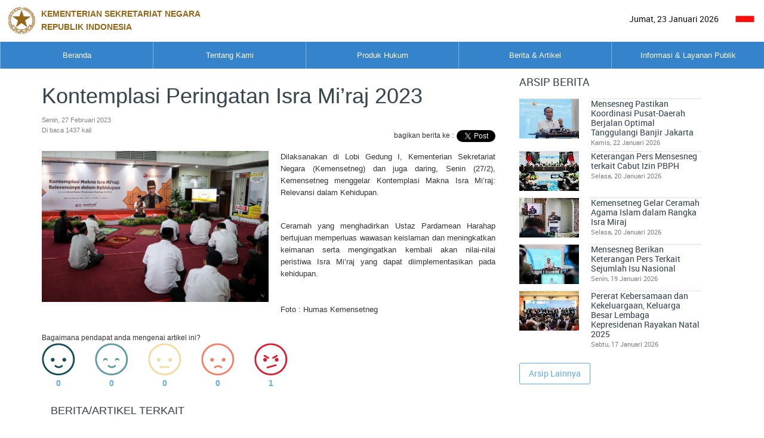

--- FILE ---
content_type: text/html; charset=UTF-8
request_url: https://setneg.go.id/baca/index/kontemplasi_peringatan_isra_miraj_2023
body_size: 8646
content:
<!DOCTYPE html>
<html lang="en" class="no-js js-menubar">

<head>
    <meta charset="UTF-8" />
    <meta http-equiv="X-UA-Compatible" content="IE=edge,chrome=1">
    <meta name="viewport" content="width=device-width, initial-scale=1.0">

    <!-- Primary Meta Tags -->
    <title>Kontemplasi Peringatan Isra Mi’raj 2023 | Sekretariat Negara</title>
    <meta name="title" content="Kontemplasi Peringatan Isra Mi’raj 2023 | Sekretariat Negara">
    <meta name="description" content="Dilaksanakan di Lobi Gedung I, Kementerian Sekretariat Negara (Kemensetneg) dan juga daring, Senin (27/2), Kemensetneg menggelar Kontemplasi Makna Isra Mi’raj: Relevansi dalam Kehidupan.
">
    <meta name="keywords" content="kementerian sekretariat negara, kemensetneg, kemensesneg, setneg, sesneg, sekneg" />
    <meta name="author" content="Kementerian Sekretariat Negara" />

    <!-- Open Graph / Facebook -->
    <meta property="og:type" content="website">
    <meta property="og:url" content="https://www.setneg.go.id/baca/index/kontemplasi_peringatan_isra_miraj_2023">
    <meta property="og:title" content="Kontemplasi Peringatan Isra Mi’raj 2023 | Sekretariat Negara">
    <meta property="og:description" content="Dilaksanakan di Lobi Gedung I, Kementerian Sekretariat Negara (Kemensetneg) dan juga daring, Senin (27/2), Kemensetneg menggelar Kontemplasi Makna Isra Mi’raj: Relevansi dalam Kehidupan.
">
    <meta property="og:image" content="https://cdn.setneg.go.id/_multimedia/photo/20230228/5856WhatsApp_Image_2023-02-27_at_14.41.09.jpeg">

    <!-- Twitter -->
    <meta property="twitter:card" content="summary_large_image">
    <meta property="twitter:url" content="https://www.setneg.go.id/baca/index/kontemplasi_peringatan_isra_miraj_2023">
    <meta property="twitter:title" content="Kontemplasi Peringatan Isra Mi’raj 2023 | Sekretariat Negara">
    <meta property="twitter:description" content="Dilaksanakan di Lobi Gedung I, Kementerian Sekretariat Negara (Kemensetneg) dan juga daring, Senin (27/2), Kemensetneg menggelar Kontemplasi Makna Isra Mi’raj: Relevansi dalam Kehidupan.
">
    <meta property="twitter:image" content="https://cdn.setneg.go.id/_multimedia/photo/20230228/5856WhatsApp_Image_2023-02-27_at_14.41.09.jpeg">
    
    <link rel="shortcut icon" href="/classic/topbar/assets/images/favicon.ico">
    <link rel="stylesheet" type="text/css" href="/classic/global/css/bootstrap.min.css" />
<link rel="stylesheet" type="text/css" href="/classic/global/css/bootstrap-extend.min.css" />
<link rel="stylesheet" type="text/css" href="/classic/topbar/assets/css/site.min.css" />
<link rel="stylesheet" type="text/css" href="/classic/topbar/assets/js/menu/menu.css" />
<link rel="stylesheet" type="text/css" href="/classic/topbar/assets/examples/css/pages/gallery.css" />
<link rel="stylesheet" type="text/css" href="/classic/global/vendor/magnific-popup/magnific-popup.css" />
<link rel="stylesheet" type="text/css" href="/classic/global/vendor/owl-carousel/owl.carousel.css" />
<link rel="stylesheet" type="text/css" href="/classic/global/vendor/slick-carousel/slick.css" />
<link rel="stylesheet" type="text/css" href="/classic/topbar/assets/examples/css/uikit/carousel.css" />
<link rel="stylesheet" type="text/css" href="/classic/global/vendor/plyr/plyr.css" />
<link rel="stylesheet" type="text/css" href="/classic/global/home/css/component.css" />
<link rel="stylesheet" type="text/css" href="/classic/global/fonts/font-awesome5/css/all.css" />
<link rel="stylesheet" type="text/css" href="/classic/global/fonts/font-awesome5/css/v4-shims.css" />
<link rel="stylesheet" type="text/css" href="/classic/global/fonts/web-icons/web-icons.min.css" />
<link rel="stylesheet" type="text/css" href="/classic/global/fonts/roboto/stylesheet.css" />
<link rel="stylesheet" type="text/css" href="/classic/topbar/assets/css/custom-page.css" />
<link rel="stylesheet" type="text/css" href="/classic/topbar/assets/css/custom.css" />
    <script type="text/javascript" src="/classic/global/vendor/jquery/jquery.js"></script>
<script type="text/javascript" src="/classic/global/vendor/breakpoints/breakpoints.min.js"></script>
<script type="text/javascript" src="/classic/global/home/js/modernizr.custom.js"></script>
    <script>
        Breakpoints();
    </script>
    <style>
        table.dataTable tbody tr:nth-child(even) td{
            background-color: white !important;
        }

        table.dataTable tbody tr:nth-child(odd) td {
            background-color: #e4eaec !important;
        }
    </style>
</head>

<body class="app-documents">
    <div class="wsmenucontainer  megamenucontainer clearfix">
        <!--
            <header id="header-site" class="clearfix">
                <span>setneg.go.id</span>
                <h1>Template Homepage Layout</h1>               
            </header>-->
        <div class="overlapblackbg"></div>
        <div id="header-site" class="headerAffix" data-spy="affix" data-offset-top="197">
            <div class="wsmobileheader clearfix">
                <a id="wsnavtoggle" class="animated-arrow"><span></span></a>
                <a class="smallogo">
                <img src="/classic/topbar/assets/images/logo-blue2x.png" alt="" width="120">
                                <span class="navbar-brand-text  text-uppercase"> Kementerian Sekretariat Negara</br>Republik Indonesia</span></a>
                            </div>
            <div class="bg-white-800 text-right nav-mini-top" style="background-color:white; height:70px;">
                <div class="text-left nav-mini-top col-md-8" style="color:black; width:50%"> 
                    <a title="Beranda setneg.go.id" style="text-decoration:none">
                        <img src="/classic/topbar/assets/images/logo-blue2x.png" alt="" style="max-width:100%; max-height:100%">
                                                    <span class="navbar-brand-text hidden-xs text-uppercase" style="color:#895700; font-weight: bold; font-family: Arial, Helvetica, sans-serif;"> Kementerian Sekretariat Negara</br>Republik Indonesia</span>
                                         </a>
                </div>
                <div class="btn-group " >
             
                    <label class="btn no-rounded bg-white-700" style="color:#000000">

                        Jumat, 23 Januari 2026
                      </label>
                    
                    <label class="btn no-rounded bg-white-500" style="color:#000000">
                        <a href="/index/setLang/ID" style="color:black;text-decoration:none">
                            <img src="/img/id.ico" alt="" style="width:32px">
                        </a>
                      </label>
                      
                    
                      
                </div>
            </div>
            <div class="header">
                <div class="bg-blue-800 wrapper clearfix bigmegamenu">
                    <div class="logo margin-left-50 pull-left clearfix hidden-xs">
                       

                    </div>
                    
                    <nav class="wsmenu clearfix">
                        <ul class="mobile-sub wsmenu-list"><li class="menu-arrow-1"><span class=""></span><a href="https://www.setneg.go.id/">Beranda</a></li><li class="menu-arrow-1"><span class="wsmenu-click"></span><a href="javascript:void(0)">Tentang Kami</a><div class="megamenu clearfix custom"><div class="col-sm-9"><div class="row"><div  class="" data-plugin="masonry-none"><ul class="col-lg-6 col-md-6 col-sm-6 col-xs-12 link-list masonry-item"><li><a href="/menu_page/index/17"><i class="fa fa-angle-right"></i>Organisasi, Tata Laksana, dan Akuntabilitas Kinerja </a></li><ul class='wsmenu-submenu-sub'></ul></ul><ul class="col-lg-6 col-md-6 col-sm-6 col-xs-12 link-list masonry-item"><li><a href="/menu_page/index/1"><i class="fa fa-angle-right"></i>Profil</a></li><ul class='wsmenu-submenu-sub'></ul></ul><ul class="col-lg-6 col-md-6 col-sm-6 col-xs-12 link-list masonry-item"><li><a href="/menu_page/index/85"><i class="fa fa-angle-right"></i>Publikasi</a></li><ul class='wsmenu-submenu-sub'></ul></ul><ul class="col-lg-6 col-md-6 col-sm-6 col-xs-12 link-list masonry-item"><li><a href="/menu_page/index/139"><i class="fa fa-angle-right"></i>Pengadaan Barang & Jasa</a></li><ul class='wsmenu-submenu-sub'></ul></ul><ul class="col-lg-6 col-md-6 col-sm-6 col-xs-12 link-list masonry-item"><li><a href="/menu_page/index/145"><i class="fa fa-angle-right"></i>Istana Kepresidenan</a></li><ul class='wsmenu-submenu-sub'></ul></ul></div></div></div></div></li><li class="menu-arrow-1"><span class=""></span><a href="http://jdih.setneg.go.id/">Produk Hukum</a></li><li class="menu-arrow-1"><span class="wsmenu-click"></span><a href="javascript:void(0)">Berita & Artikel</a><div class="megamenu clearfix custom"><div class="col-sm-9"><div class="row"><div  class="" data-plugin="masonry-none"><ul class="col-lg-6 col-md-6 col-sm-6 col-xs-12 link-list masonry-item"><li class=""><a href="/listcontent/listberita/berita_foto"><i class="fa fa-angle-right"></i>Berita Foto</a></li></ul><ul class="col-lg-6 col-md-6 col-sm-6 col-xs-12 link-list masonry-item"><li class=""><a href="/listcontent/listberita/berita_kemensetneg"><i class="fa fa-angle-right"></i>Berita Kemensetneg</a></li></ul><ul class="col-lg-6 col-md-6 col-sm-6 col-xs-12 link-list masonry-item"><li class=""><a href="/listcontent/listberita/berita_presiden_dan_pemerintah"><i class="fa fa-angle-right"></i>Berita Presiden & Pemerintah</a></li></ul><ul class="col-lg-6 col-md-6 col-sm-6 col-xs-12 link-list masonry-item"><li class=""><a href="/listcontent/listberita/pidato_presiden"><i class="fa fa-angle-right"></i>Pidato Presiden</a></li></ul><ul class="col-lg-6 col-md-6 col-sm-6 col-xs-12 link-list masonry-item"><li class=""><a href="/listcontent/listberita/berita_wakil_presiden"><i class="fa fa-angle-right"></i>Berita Wakil Presiden</a></li></ul><ul class="col-lg-6 col-md-6 col-sm-6 col-xs-12 link-list masonry-item"><li class=""><a href="/listcontent/listberita/artikel"><i class="fa fa-angle-right"></i>Artikel</a></li></ul><ul class="col-lg-6 col-md-6 col-sm-6 col-xs-12 link-list masonry-item"><li class=""><a href="/listcontent/listberita/serba_serbi"><i class="fa fa-angle-right"></i>Serba Serbi</a></li></ul><ul class="col-lg-6 col-md-6 col-sm-6 col-xs-12 link-list masonry-item"><li class=""><a href="/listcontent/listberita/siaran_pers_kemensetneg"><i class="fa fa-angle-right"></i>Siaran Pers Kemensetneg</a></li></ul><ul class="col-lg-6 col-md-6 col-sm-6 col-xs-12 link-list masonry-item"><li class=""><a href="/gallery_photo"><i class="fa fa-angle-right"></i>Galeri Foto</a></li></ul><ul class="col-lg-6 col-md-6 col-sm-6 col-xs-12 link-list masonry-item"><li class=""><a href="/listcontent/listberita/infografis"><i class="fa fa-angle-right"></i>Infografis</a></li></ul><ul class="col-lg-6 col-md-6 col-sm-6 col-xs-12 link-list masonry-item"><li class=""><a href="/gallery_video/index"><i class="fa fa-angle-right"></i>Galeri Video</a></li></ul></div></div></div></div></li><li class="menu-arrow-1"><span class="wsmenu-click"></span><a href="javascript:void(0)">Informasi & Layanan Publik</a><div class="megamenu clearfix custom"><div class="col-sm-9"><div class="row"><div  class="" data-plugin="masonry-none"><ul class="col-lg-6 col-md-6 col-sm-6 col-xs-12 link-list masonry-item"><li><a href="/menu_page/index/100"><i class="fa fa-angle-right"></i>PPID & Informasi Publik</a></li><ul class='wsmenu-submenu-sub'></ul></ul><ul class="col-lg-6 col-md-6 col-sm-6 col-xs-12 link-list masonry-item"><li class=""><a href="https://wbs.lkpp.go.id/"><i class="fa fa-angle-right"></i>Whistleblowing System</a></li></ul><ul class="col-lg-6 col-md-6 col-sm-6 col-xs-12 link-list masonry-item"><li><a href="/menu_page/index/94"><i class="fa fa-angle-right"></i>Pengaduan Masyarakat</a></li><ul class='wsmenu-submenu-sub'></ul></ul><ul class="col-lg-6 col-md-6 col-sm-6 col-xs-12 link-list masonry-item"><li><a href="/menu_page/index/120"><i class="fa fa-angle-right"></i>Tanda Kehormatan</a></li><ul class='wsmenu-submenu-sub'></ul></ul><ul class="col-lg-6 col-md-6 col-sm-6 col-xs-12 link-list masonry-item"><li><a href="/menu_page/index/129"><i class="fa fa-angle-right"></i>Kerjasama Teknik Luar Negeri</a></li><ul class='wsmenu-submenu-sub'></ul></ul><ul class="col-lg-6 col-md-6 col-sm-6 col-xs-12 link-list masonry-item"><li><a href="/menu_page/index/137"><i class="fa fa-angle-right"></i>Administrasi Pejabat Pemerintahan</a></li><ul class='wsmenu-submenu-sub'></ul></ul><ul class="col-lg-6 col-md-6 col-sm-6 col-xs-12 link-list masonry-item"><li class=""><a href="/baca/index/protokol"><i class="fa fa-angle-right"></i>Keprotokolan</a></li></ul><ul class="col-lg-6 col-md-6 col-sm-6 col-xs-12 link-list masonry-item"><li><a href="/menu_page/index/353"><i class="fa fa-angle-right"></i>Lembaga Non Struktural</a></li><ul class='wsmenu-submenu-sub'></ul></ul><ul class="col-lg-6 col-md-6 col-sm-6 col-xs-12 link-list masonry-item"><li><a href="/menu_page/index/645"><i class="fa fa-angle-right"></i>Administrasi Pejabat Negara</a></li><ul class='wsmenu-submenu-sub'></ul></ul><ul class="col-lg-6 col-md-6 col-sm-6 col-xs-12 link-list masonry-item"><li><a href="/menu_page/index/701"><i class="fa fa-angle-right"></i>Administrasi Personel TNI dan Polri</a></li><ul class='wsmenu-submenu-sub'></ul></ul><ul class="col-lg-6 col-md-6 col-sm-6 col-xs-12 link-list masonry-item"><li class=""><a href="https://penerjemah.setkab.go.id/id"><i class="fa fa-angle-right"></i>Pembinaan Jabatan Fungsional Penerjemah</a></li></ul></div></div></div></div></li></ul>  
        

                    </nav>
                    

                </div>
            </div>
        </div>
        
        <div  class="page animsition">

            
           <!-- content -->
           
           
<div class="container">
    <div class="row">
        <div class="col-lg-12 col-md-12 col-sm-12 col-xs-12">
            <div class="header-well">
                <div class="page-header padding-bottom-0 padding-top-0">
                    <ol class="breadcrumb">
                                                            </ol>

                </div>
            </div>
        </div>
    </div>
    <div class="page-content  padding-bottom-0 padding-top-0">
      <div class="documents-wrap article margin-top-0">
        <div class="col-sm-8 no-padder">
            <div class="article-content no-padder margin-0">
                <div class="">
                    <section>
                    <div class="col-sm-12 no-padder margin-bottom-10">
                        <h1 id="title-page" class="">Kontemplasi Peringatan Isra Mi’raj 2023</h1>
                        <div class="pull-right">
                            <table>
							<tr>
									<td colspan="3" style="text-align:right;">
																		<span> &nbsp; </span>
																		</td>
                                </tr>
                                <tr>
                                    <td>
																	 <span>bagikan berita ke :</span>
								
                                    </td>

                                    <td style="padding-right:5px">
                                        <div class="fb-share-button" data-href="http://setneg.go.id/baca/index/kontemplasi_peringatan_isra_miraj_2023" data-layout="button" data-mobile-iframe="true">
                                            <a class="fb-xfbml-parse-ignore " target="_blank"
                                               href="https://www.facebook.com/sharer/sharer.php?u=https%3A%2F%2Fdevelopers.facebook.com%2Fdocs%2Fplugins%2F&amp;src=sdkpreparse"></a>
                                        </div>
                                    </td>
                                    <td style="padding-top:7px">
                                    <a style="padding-top:10px" href="http://setneg.go.id/baca/index/kontemplasi_peringatan_isra_miraj_2023" class="twitter-share-button btn btn-icon btn-primary btn-outline btn-round " data-layout="button" target="_blank" data-show-count="false"></a>
                                    </td>
                                </tr>
                            </table>
                            <script async src="//platform.twitter.com/widgets.js" charset="utf-8"></script>

                        </div>
                        <p class="widget-metas">
													Senin, 27 Februari 2023</br>
							
							Di baca 1437 kali</p>
						                    </div>

                                                                                        <div class="outer-fiture-foto ">
                                    <div class="widget-content">
                                    
                                    <img  class="fiture-foto" src="https://cdn.setneg.go.id/_multimedia/photo/20230228/5856WhatsApp_Image_2023-02-27_at_14.41.09.jpeg">
                                    <!-- <small class="text-muted">Keterangan singkat tentang foto, jika ada ***</small> -->
                                    </div>
                                </div>
                            
                            <!-- link doc -->
                            
                            <div class=" padding-top-10 col-content  my-content-text">
                            								<p style="text-align: justify;"><span style="font-family: arial, helvetica, sans-serif; font-size: 10pt;">Dilaksanakan di Lobi Gedung I, Kementerian Sekretariat Negara (Kemensetneg) dan juga daring, Senin (27/2), Kemensetneg menggelar Kontemplasi Makna Isra Mi&rsquo;raj: Relevansi dalam Kehidupan.</span><br /><br /><br /><span style="font-family: arial, helvetica, sans-serif; font-size: 10pt;">Ceramah yang menghadirkan Ustaz Pardamean Harahap bertujuan memperluas wawasan keislaman dan meningkatkan keimanan serta mengingatkan kembali akan nilai-nilai peristiwa Isra Mi&rsquo;raj yang dapat diimplementasikan pada kehidupan.</span></p>
<p style="text-align: justify;">&nbsp;</p>
<p style="text-align: justify;"><span style="font-family: arial, helvetica, sans-serif; font-size: 10pt;">Foto : Humas Kemensetneg</span></p>   <!-- isi konten -->
							
                                                        </div>
                                                                                                                        
                                                            <div class="col-sm-12">
                                    <div class="margin-right-35 margin-left-35">
                                        <div class="cover plyr">
                                                                                    </div>
                                    </div>
                                </div>
                            							<div class="col-sm-12 no-padder margin-bottom-15 ">
								<div class="pull-left">
									<table>
										<tr>
											<td>
											<span>
																						</span>
											</td>
											<!-- jest: > -->
																					</tr>
									</table>
								</div>
							</div>
							<div class="col-sm-12 no-padder margin-bottom-15 ">
																	 <div>Bagaimana pendapat anda mengenai artikel ini? </div>
								
								<div>
									<form name="form_ikon" id="form_ikon">
										<!--input id="vote_id" name="vote_id" type="hidden" value="">
										<input id="test_ip" name="test_ip" type="hidden" value=""-->
										<input id="post_id" name="post_id" type="hidden" value="93957">
																					<input id="alert_nya" name="alert_nya" type="hidden" value="terima kasih respon dari anda telah kami terima...">
											<a onclick="klik_ikon()" id="ikon" nilai="senang" style="display:inline-block">
											<img title="Senang" src="/classic/topbar/assets/images/icon/1.png">
											<span style="display:block; text-align:center; font-size:14px; font-weight:bold;">
											0											</span></a>
											&nbsp;&nbsp;&nbsp;&nbsp;
											&nbsp;&nbsp;&nbsp;&nbsp;
											<a onclick="klik_ikon2()" id="ikon2" nilai="suka" style="display:inline-block">
											<img title="suka" src="/classic/topbar/assets/images/icon/2.png">
											<span style="display:block; text-align:center; font-size:14px; font-weight:bold;">
											0											</span></a>
											&nbsp;&nbsp;&nbsp;&nbsp;
											&nbsp;&nbsp;&nbsp;&nbsp;

											<a onclick="klik_ikon3()" id="ikon3" nilai="biasa" style="display:inline-block">
											<img title="biasa" src="/classic/topbar/assets/images/icon/3.png">
											<span style="display:block; text-align:center; font-size:14px; font-weight:bold;">
											0											</span></a>
											&nbsp;&nbsp;&nbsp;&nbsp;
											&nbsp;&nbsp;&nbsp;&nbsp;
										<a onclick="klik_ikon4()" id="ikon4" nilai="tidak_suka" style="display:inline-block">
											<img title="tidak_suka" src="/classic/topbar/assets/images/icon/4.png">
											<span style="display:block; text-align:center; font-size:14px; font-weight:bold;">
											0											</span></a>
											&nbsp;&nbsp;&nbsp;&nbsp;
											&nbsp;&nbsp;&nbsp;&nbsp;
											<a onclick="klik_ikon5()" id="ikon5" nilai="marah" style="display:inline-block">
											<img title="marah" src="/classic/topbar/assets/images/icon/5.png">
											<span style="display:block; text-align:center; font-size:14px; font-weight:bold;">
											1											</span>
											</a>
																			</form>
								</div>
							</div>
                        <div class="col-sm-12 padding-top-10 col-related">
                            <h4 class="padding-bottom-15 margin-0 text-uppercase">

															 BERITA/ARTIKEL TERKAIT
														</h4>
                            <ul class="list-group list-group-full no-ellipsis">
                                                                                                                                </ul>
                        </div>
                    </section>
                </div>
            </div>
        </div>
		        <div class="col-sm-4 padding-left-20 margin-bottom-20">
            <div class="article-sidebar padding-top-10" >
                <h4 class="padding-bottom-15 margin-0 text-uppercase">
									 ARSIP BERITA
								</h4>
                <ul class="list-group list-group-full no-ellipsis">
				                    <li class="list-group-item">
                        <div class="media">
							<div class="media-left">
								<a href="javascript:void(0)">
									<input type="image" src="https://cdn.setneg.go.id/_multimedia/photo/20260122/thumb/100x100/100x100_0509IMG-20260122-WA0009.jpg" class="thumb-sm" />									
								</a>
							</div>
                            <div class="media-body">
                                <h4 class="media-heading"><a href="/baca/index/mensesneg_pastikan_koordinasi_pusat_daerah_berjalan_optimal_tanggulangi_banjir_jakarta">Mensesneg Pastikan Koordinasi Pusat-Daerah Berjalan Optimal Tanggulangi Banjir Jakarta</a></h4>
																	<p class="widget-metas">Kamis, 22 Januari 2026</p>
								                            </div>
                        </div>
                    </li>
					                    <li class="list-group-item">
                        <div class="media">
							<div class="media-left">
								<a href="javascript:void(0)">
									<input type="image" src="https://cdn.setneg.go.id/_multimedia/photo/20260120/thumb/100x100/100x100_0751IMG-20260120-WA0012.jpg" class="thumb-sm" />									
								</a>
							</div>
                            <div class="media-body">
                                <h4 class="media-heading"><a href="/baca/index/keterangan_pers_mensesneg_terkait_cabut_izin_pbph">Keterangan Pers Mensesneg terkait Cabut Izin PBPH</a></h4>
																	<p class="widget-metas">Selasa, 20 Januari 2026</p>
								                            </div>
                        </div>
                    </li>
					                    <li class="list-group-item">
                        <div class="media">
							<div class="media-left">
								<a href="javascript:void(0)">
									<input type="image" src="https://cdn.setneg.go.id/_multimedia/photo/20260120/thumb/100x100/100x100_0622SNGM0019.jpg" class="thumb-sm" />									
								</a>
							</div>
                            <div class="media-body">
                                <h4 class="media-heading"><a href="/baca/index/kemensetneg_gelar_ceramah_agama_islam_dalam_rangka_isra_miraj">Kemensetneg Gelar Ceramah Agama Islam dalam Rangka Isra Miraj</a></h4>
																	<p class="widget-metas">Selasa, 20 Januari 2026</p>
								                            </div>
                        </div>
                    </li>
					                    <li class="list-group-item">
                        <div class="media">
							<div class="media-left">
								<a href="javascript:void(0)">
									<input type="image" src="https://cdn.setneg.go.id/_multimedia/photo/20260119/thumb/100x100/100x100_5839Mensesneg_Berikan_Keterangan_Pers_Terkait_Sejumlah_Isu_Nasional.jpeg" class="thumb-sm" />									
								</a>
							</div>
                            <div class="media-body">
                                <h4 class="media-heading"><a href="/baca/index/mensesneg_berikan_keterangan_pers_terkait_sejumlah_isu_nasional">Mensesneg Berikan Keterangan Pers Terkait Sejumlah Isu Nasional</a></h4>
																	<p class="widget-metas">Senin, 19 Januari 2026</p>
								                            </div>
                        </div>
                    </li>
					                    <li class="list-group-item">
                        <div class="media">
							<div class="media-left">
								<a href="javascript:void(0)">
									<input type="image" src="https://cdn.setneg.go.id/_multimedia/photo/20260119/thumb/100x100/100x100_2637Pererat_Kebersamaan_dan_Kekeluargaan__Keluarga_Besar_Lembaga_Kepresidenan_Rayakan_Natal_2025.jpeg" class="thumb-sm" />									
								</a>
							</div>
                            <div class="media-body">
                                <h4 class="media-heading"><a href="/baca/index/pererat_kebersamaan_dan_kekeluargaan_keluarga_besar_lembaga_kepresidenan_rayakan_natal_2025">Pererat Kebersamaan dan Kekeluargaan, Keluarga Besar Lembaga Kepresidenan Rayakan Natal 2025</a></h4>
																	<p class="widget-metas">Sabtu, 17 Januari 2026</p>
								                            </div>
                        </div>
                    </li>
					                </ul>
                <div class="margin-top-20">
								<a href="/listcontent/listberita/berita_foto" class="btn btn-primary btn-outline" onclick="return  sessionmenu(&#039;75&#039;,this)">Arsip Lainnya</a>				
				</div>
            </div>

        </div>
		      </div>
    </div>
</div>

<script>
(function(d, s, id) {
  var js, fjs = d.getElementsByTagName(s)[0];
  if (d.getElementById(id)) return;
  js = d.createElement(s); js.id = id;
  js.src = "//connect.facebook.net/id_ID/sdk.js#xfbml=1&version=v2.8";
  fjs.parentNode.insertBefore(js, fjs);
}(document, 'script', 'facebook-jssdk'));



</script>

            
            
            <!--<footer class="site-footer">
                <div class="nav-to-top"><a href="#header-site"><i class="icon wb-chevron-up" aria-hidden="true"></i></a></div>
                <div class="col-md-6 col-sm-6 space-mobile">
                    
                    <div class="block margin-bottom-5">
                        <a class="navbar-brand navbar-brand-center" href="index.html">
                            <img src="/classic/topbar/assets/images/logo-blue2x.png" alt="" class="navbar-brand-logo navbar-brand-logo-special" title="setneg.go.id">
                            
                                                        <span class="navbar-brand-text hidden-xs text-uppercase"> Kementerian Sekretariat Negara<br>Republik Indonesia</span>
                                                    </a>
                        <div class="clearfix"></div>
                    </div>
                    <div class="block margin-bottom-30">
                        <p class="">
                                                    <b>Humas Kemensetneg RI</b></br>
                                                    Jl. Veteran No. 17 - 18 Jakarta Pusat 10110, </br>
                            Telp/Fax. (021) 3849065, </br>
                            <a class="icon">
                                <img src="/img/email.jpg">
                            </a></br>
                                                    <small>Copyrights © 2016. All Rights Reserved by Kementerian Sekretariat Negara RI</small>
                        
                        </p>
                    </div>
                    <div class="clearfix"></div>
                    
                </div>
                <div class="col-md-6 col-sm-6 hidden-xs text-right">
                    <div class="margin-top-80">
                        <div class="example example-buttons ">
                            <ul class="nav-footer navbar-nav navbar-right">
                                <li>
                                                                        <a href="#">
                                                                                 46<small class="block text-muted"> Jumlah Pengunjung</small>
                                                                            </a>
                                                                    </li>
                                <li>
                                    <a href="#">
                                        <i class="fa fa-youtube-square"></i>
                                        <span>Youtube</span><small class="block text-muted"> On Youtube</small>
                                    </a>
                                </li>
                                <li>
                                    <a href="https://www.facebook.com/KemensetnegRI/">
                                        <i class="fa fa-facebook-square"></i>
                                        <span>Facebook</span><small class="block text-muted"> On Facebook</small>
                                    </a>
                                </li>
                                <li>
                                    <a href="https://twitter.com/kemensetnegri">
                                        <i class="fa fa-twitter"></i>
                                        <span>Twitter</span><small class="block text-muted"> On Twitter</small>
                                    </a>
                                </li>
                            </ul>
                        </div>
                    </div>
                </div>
            </footer>-->
<footer>
                <div class="widget_wrap overlay" style="background-color:#4E97D9">
                    <div class="container">
                        <div class="row" style="padding:inherit; padding:50px;">
                            <div class="col-md-3 col-sm-6">
                                <div class="widget_list">
                                    <h4 class="widget_title" style="margin-top:20px; color:#FFFFFF"><b>Humas Kemensetneg RI</b></h4>
                                    <div class="widget_text" style="color:#FFFFFF">
                                        
                                        Jl. Veteran No. 17 - 18 <br>Jakarta Pusat 10110,<br>
                                        Telp/Fax. (021) 3849065,<br>
                                        Email :<br>
                                        humas[at]setneg.go.id<br> 
                                        persuratan[at]setneg.go.id
                                         
                                    </div> 
                                </div>
                            </div>
                            <div class="col-md-6">
                                <div class="row">
                                    <div class="col-md-4 col-sm-6">
                                        <div class="widget_list">
                                            <h4 class="widget_title" style="margin-top:20px; color:#FFFFFF"><b>Link Terkait</b></h4>
                                             <div class="widget_service">
                                                <div class="example-buttons margin-bottom-15" style="text-transform: uppercase; color:#FFFFFF">
                                                                                                            <a href='http://indonesia.go.id/' class='block' target='_blank' style='color:#FFFFFF'>INDONESIA.GO.ID</a><a href='http://www.presidenri.go.id/' class='block' target='_blank' style='color:#FFFFFF'>presidenri.go.id</a><a href='http://www.wapresri.go.id/' class='block' target='_blank' style='color:#FFFFFF'>Wapresri.go.id</a><a href='http://setkab.go.id/' class='block' target='_blank' style='color:#FFFFFF'>setkab.go.id</a><a href='http://ksp.go.id/' class='block' target='_blank' style='color:#FFFFFF'>Ksp.go.id</a><a href='https://setnasasean.id/' class='block' target='_blank' style='color:#FFFFFF'>Setnas ASEAN</a><a href='https://gbk.id/' class='block' target='_blank' style='color:#FFFFFF'>PPKGBK</a><a href='https://www.setneg-ppkk.co.id/' class='block' target='_blank' style='color:#FFFFFF'>PPK Kemayoran</a><a href='https://wantimpres.go.id' class='block' target='_blank' style='color:#FFFFFF'>Wantimpres</a><a href='https://www.tamanmini.com/' class='block' target='_blank' style='color:#FFFFFF'>TMII</a><a href='https://penerjemah.setkab.go.id/id' class='block' target='_blank' style='color:#FFFFFF'>E-JF Penerjemah</a><a href='https://jurnalpenerjemahan.setneg.go.id/ojp' class='block' target='_blank' style='color:#FFFFFF'>Jurnal Penerjemahan</a>                                                                                                                                                                                                                                                                                                                                                                                                                                                                                                                                                                                                                                                                                                                                                                                                                                                                                                                    <a class="block" title="isstc" target="_blank" href="https://isstc.setneg.go.id/" style="color:#FFFFFF">
                                                                                                                                    isstc</a>
                                                                                                                                                                                                                                                                                                                                                                                                                                                                                                                                                                                                                                                                                                                                                                                                                                                                                                                                                                                                                                                                                                                                                                                                                                                                                                                                                                                                                                                                                                                                                                                                                                                                                                                                                                                                                                                                                                                                                                                                                                                                                                                                                                                                                                                                                                                                                                                                                                                                                                                                                                                                                                                                    
                                                </div>
                                             </div>
                                        </div>
                                    </div>
                                    <div class="col-md-4 col-sm-6">
                                        <div class="widget_list">
                                            <h4 class="widget_title" style="margin-top:20px; color:#FFFFFF"><b>Aplikasi</b></h4>
                                             <div class="widget_service" style="text-transform: uppercase; color:#FFFFFF">
                                                                                                                                                                                                                                                                                                                                                                                                                                                                                                                        <a class="block" title="perpustakaan" target="_blank" href="https://perpustakaan.setneg.go.id/" style="text-transform: uppercase; color:#FFFFFF">
                                                                                                                            perpustakaan</a>
                                                                                                                                                                                                                                 
                                                                                                                
                                                        
                                                                                                                                                                                                                                                                                                                                                                                                                                                                        <a class="block" title="lapor" target="_blank" href="https://www.lapor.go.id/" style="text-transform: uppercase; color:#FFFFFF">
                                                                                                                            lapor</a>
                                                                                                                                                                                                                                 
                                                                                                                
                                                        
                                                                                                                                                                     
                                                                                                                
                                                        
                                                                                                                                                                                                                                                                                                                                                                                                                                                                        <a class="block" title="lpse" target="_blank" href="https://lpse.lkpp.go.id/eproc4" style="text-transform: uppercase; color:#FFFFFF">
                                                                                                                            lpse</a>
                                                                                                                                                                                                                                 
                                                                                                                
                                                        
                                                                                                                                                                                                                                                                                                                                                                                                     
                                                                                                                
                                                                                                                                                                                    <a class="block" title="blowing" target="_blank" href="https://wbs.lkpp.go.id/" style="text-transform: uppercase; color:#FFFFFF">
                                                                                                                            whistle blowing system</a>
                                                        
                                                                                                                                                                    
                                                        
                                                                                                                                                                    
                                                        
                                                                                                                                                                    
                                                        
                                                                                                                                                                    
                                                        
                                                                                                                                                                    
                                                        
                                                                                                                                                                                                                                                                                                                                                                                                                                                                        <a class="block" title="webmail" target="_blank" href="https://webmail.setneg.go.id" style="text-transform: uppercase; color:#FFFFFF">
                                                                                                                            webmail</a>
                                                                                                                                                                                                                                 
                                                                                                                
                                                        
                                                                                                                                                                    
                                                        
                                                                                                                                                                                                                                                                                                                                                                                                                                                                                                                     
                                                                                                                
                                                        
                                                                                                                                                                    
                                                        
                                                                                                                                                                    
                                                        
                                                                                                                                                                    
                                                        
                                                                                                                                                                    
                                                        
                                                                                                                                                                    
                                                        
                                                                                                                                                                    
                                                        
                                                                                                    
                                                                                                                                                                                                                                                                                                                                                                                                                                                                                                                                                                                                                                                                                                                                                             </div>
                                        </div>
                                    </div>
                                    <div class="col-md-4 col-sm-6">
                                        <div class="widget_list">
                                            <h4 class="widget_title" style="margin-top:20px; color:#FFFFFF"><b>Layanan</b></h4>
                                             <div class="widget_service" style="text-transform: uppercase; color:#FFFFFF">
                                                                                                                                                                                                                                                                                <a href="https://www.setneg.go.id/listcontent/listberita/pidato_presiden" title="Pidato Presiden" target="_blank" style="color:#FFFFFF;">
                                                                                                                Pidato Presiden <br>
                                                                                                                </a>
                                                                                                                                                                                                                                <a href="http://www.setneg.go.id/listcontent/listberita/berita_foto" title=" Berita Foto" target="_blank" style="color:#FFFFFF;">
                                                                                                                 Berita Foto <br>
                                                                                                                </a>
                                                                                                                                                                                                                                <a href="http://www.setneg.go.id/flip/index/i_magazine" title=" I Magazine" target="_blank" style="color:#FFFFFF;">
                                                                                                                 I Magazine <br>
                                                                                                                </a>
                                                                                                                                                                                                                                <a href="https://www.setneg.go.id/baca/index/protokol" title="Keprotokolan" target="_blank" style="color:#FFFFFF;">
                                                                                                                Keprotokolan <br>
                                                                                                                </a>
                                                                                                                                                                                                                                <a href="https://www.setneg.go.id/view/index/layanan_persuratan_kementerian_sekretariat_negara" title="Layanan Persuratan" target="_blank" style="color:#FFFFFF;">
                                                                                                                Layanan Persuratan <br>
                                                                                                                </a>
                                                                                                                                                 </div>
                                        </div>
                                    </div>
                                </div> 
                            </div>
                            <div class="col-md-3 col-sm-6">
                                <div class="widget_list">
                                    <h4 class="widget_title" style="margin-top:20px; color:#FFFFFF"><b>Istana Presiden</b></h4>
                                    <div class="widget_service" style="text-transform: uppercase; color:#FFFFFF">
                                        <!--<ul>
                                            <li><a href="https://www.setneg.go.id/menu_page/index/147" target="_blank">ISTANA MERDEKA</a></li>
                                            <li><a href="https://www.setneg.go.id/menu_page/index/155" target="_blank">ISTANA NEGARA</a></li>
                                            <li><a href="https://www.setneg.go.id/menu_page/index/151" target="_blank">ISTANA BOGOR</a></li>
                                            <li><a href="https://www.setneg.go.id/menu_page/index/163" target="_blank">ISTANA YOGYAKARTA</a></li>
                                            <li><a href="https://www.setneg.go.id/menu_page/index/159" target="_blank">ISTANA CIPANAS</a></li>
                                            <li><a href="https://www.setneg.go.id/menu_page/index/170" target="_blank">ISTANA TAMPAK SIRING</a></li>
                                        </ul>-->
                                        
                                                                                                                                                                                        <a class="block" title="Istana Merdeka" href="menu_page/index/147" style="color:#FFFFFF">
                                                        Istana Merdeka</a>
                                                         
                                                                                                                                                <a class="block" title="Istana Bogor" href="menu_page/index/151" style="color:#FFFFFF">
                                                        Istana Bogor</a>
                                                         
                                                                                                                                                <a class="block" title="Istana Negara" href="menu_page/index/155" style="color:#FFFFFF">
                                                        Istana Negara</a>
                                                         
                                                                                                                                                <a class="block" title="Istana Cipanas" href="menu_page/index/159" style="color:#FFFFFF">
                                                        Istana Cipanas</a>
                                                         
                                                                                                                                                <a class="block" title="Istana Yogyakarta" href="menu_page/index/163" style="color:#FFFFFF">
                                                        Istana Yogyakarta</a>
                                                         
                                                                                                                                                <a class="block" title="Istana Tampak Siring" href="menu_page/index/170" style="color:#FFFFFF">
                                                        Istana Tampak Siring</a>
                                                         
                                                                                    
                                         

                                    </div> 
                                </div>
                            </div>
                            
                        </div><hr>
                        <div class="widget_copyright">
                                <div class="col-md-12" >
                                    <div class="copyright_text" style="text-align:center; margin-bottom:17px; color:#ffffff;">
                                        <p><span>
                                                                                                            <small>Copyrights © 2018. All Rights Reserved by Kementerian Sekretariat Negara RI</small>
                                                                                                </span></p>
                                    </div>
                                </div>
                                
                        </div>
                    </div>      
                </div>
            </footer> 


        </div>
    </div>

    <script src="https://ajax.googleapis.com/ajax/libs/jquery/1.9.1/jquery.min.js"></script>

    <script type="text/javascript" src="/classic/global/vendor/bootstrap/bootstrap.min.js"></script>
<script type="text/javascript" src="/classic/global/home/js/jquery.easing.min.js"></script>
<script type="text/javascript" src="/classic/topbar/assets/js/menu/menu.js"></script>
<script type="text/javascript" src="/classic/global/home/js/waypoints.min.js"></script>
<script type="text/javascript" src="/classic/global/home/js/jquery.debouncedresize.js"></script>
<script type="text/javascript" src="/classic/global/home/js/cbpFixedScrollLayout.min.js"></script>
<script type="text/javascript" src="/classic/global/vendor/owl-carousel/owl.carousel.min.js"></script>
<script type="text/javascript" src="/classic/global/vendor/slick-carousel/slick.min.js"></script>
<script type="text/javascript" src="/classic/global/vendor/plyr/plyr.js"></script>
<script type="text/javascript" src="/classic/global/js/core.min.js"></script>
<script type="text/javascript" src="/classic/topbar/assets/js/site.js"></script>
<script type="text/javascript" src="/classic/topbar/assets/js/sections/menu.js"></script>
<script type="text/javascript" src="/classic/global/vendor/masonry/masonry.pkgd.min.js"></script>
<script type="text/javascript" src="/classic/global/js/components/masonry.js"></script>
<script type="text/javascript" src="/classic/global/vendor/magnific-popup/jquery.magnific-popup.min.js"></script>
<script type="text/javascript" src="/classic/topbar/assets/examples/js/pages/gallery.js"></script>
<script type="text/javascript" src="/classic/topbar/assets/examples/js/uikit/carousel.js"></script>
<script type="text/javascript" src="/classic/global/js/components/owl-carousel.min.js"></script>
<script type="text/javascript" src="/classic/global/js/jquery.form.min.js"></script>
    
    <script>
        function klik_ikon(){
            var data = {};
            data['nilai'] = $('#ikon').attr("nilai");
            data['alert_nya'] = $('#alert_nya').val();
            data['vote_id'] = $('#vote_id').val();
            data['test_ip'] = $('#test_ip').val();
            data['post_id'] = $('#post_id').val();
            if(post_id != ''){
                $.post('/baca/save',data,function(){
                    alert(data['alert_nya']);
                });
            }
            return false; 
        }

        function klik_ikon2(){
            var data = {};
            data['nilai'] = $('#ikon2').attr("nilai");
            data['alert_nya'] = $('#alert_nya').val();
            data['vote_id'] = $('#vote_id').val();
            data['test_ip'] = $('#test_ip').val();
            data['post_id'] = $('#post_id').val();
            if(post_id != ''){
                $.post('/baca/save',data,function(){
                    alert(data['alert_nya']);
                });
            }
            return false; 
        }

        function klik_ikon3(){
            var data = {};
            data['nilai'] = $('#ikon3').attr("nilai");
            data['alert_nya'] = $('#alert_nya').val();
            data['vote_id'] = $('#vote_id').val();
            data['test_ip'] = $('#test_ip').val();
            data['post_id'] = $('#post_id').val();
            if(post_id != ''){
                $.post('/baca/save',data,function(){
                    alert(data['alert_nya']);
                });
            }
            return false; 
        }

        function klik_ikon4(){
            var data = {};
            data['nilai'] = $('#ikon4').attr("nilai");
            data['alert_nya'] = $('#alert_nya').val();
            data['vote_id'] = $('#vote_id').val();
            data['test_ip'] = $('#test_ip').val();
            data['post_id'] = $('#post_id').val();
            if(post_id != ''){
                $.post('/baca/save',data,function(){
                    alert(data['alert_nya']);
                });
            }
            return false; 
        }

        function klik_ikon5(){
            var data = {};
            data['nilai'] = $('#ikon5').attr("nilai");
            data['alert_nya'] = $('#alert_nya').val();
            data['vote_id'] = $('#vote_id').val();
            data['test_ip'] = $('#test_ip').val();
            data['post_id'] = $('#post_id').val();
            if(post_id != ''){
                $.post('/baca/save',data,function(){
                    alert(data['alert_nya']);
                });
            }
            return false; 
        }
    </script>
    <script>
        $('#intro').carousel();
        $(function () {
            cbpFixedScrollLayout.init();
        });
    </script>
    <script>
        (function (document, window, $) {
            'use strict';
            var Site = window.Site;
            $(document).ready(function () {
                Site.run();
            });
        })(document, window, jQuery);

    </script>
    <!-- session menu -->
    <script>
    function sessionmenu(menu_id,a){
        event.preventDefault();
        $.post('/index/sessionmenu',{menuid:menu_id},function(){
            var href=$(a).attr('href');
            window.location.href=href;
            //alert(href);
        });
    }
    </script>
    <script>
        $(function(){
            $('.nav-to-top').on('click', scrollToTop);
        });
        function scrollToTop() {
            verticalOffset = typeof(verticalOffset) != 'undefined' ? verticalOffset : 0;
            element = $('body');
            offset = element.offset();
            offsetTop = offset.top;
            $('html, body').animate({scrollTop: offsetTop}, 500, 'linear');
        }
    </script>
<!-- Global site tag (gtag.js) - Google Analytics -->
<script async src="https://www.googletagmanager.com/gtag/js?id=UA-66244170-1"></script>
<script>
  window.dataLayer = window.dataLayer || [];
  function gtag(){dataLayer.push(arguments);}
  gtag('js', new Date());

  gtag('config', 'UA-66244170-1');
</script>
</body>

</html>


--- FILE ---
content_type: text/css
request_url: https://setneg.go.id/classic/topbar/assets/examples/css/pages/gallery.css
body_size: 358
content:
@media (max-width: 479px) {
  .page-header-tabs .nav-tabs-line > li > a {
    padding: 5px 12px;
  }
}


--- FILE ---
content_type: text/css
request_url: https://setneg.go.id/classic/global/vendor/owl-carousel/owl.carousel.css
body_size: 1875
content:
.owl-carousel .animated{-webkit-animation-duration:1000ms;-o-animation-duration:1000ms;animation-duration:1000ms;-webkit-animation-fill-mode:both;-o-animation-fill-mode:both;animation-fill-mode:both;}
.owl-carousel .owl-animated-in{z-index:0;}
.owl-carousel .owl-animated-out{z-index:1;}
.owl-carousel .fadeOut{-webkit-animation-name:fadeOut;-o-animation-name:fadeOut;animation-name:fadeOut;}
@-webkit-keyframes fadeOut{0%{opacity:1;}
100%{opacity:0;}
}
@-o-keyframes fadeOut{0%{opacity:1;}
100%{opacity:0;}
}
@keyframes fadeOut{0%{opacity:1;}
100%{opacity:0;}
}
.owl-height{-webkit-transition:height 500ms ease-in-out;-o-transition:height 500ms ease-in-out;transition:height 500ms ease-in-out;}
.owl-carousel{position:relative;z-index:1;display:none;width:100%;-webkit-tap-highlight-color:transparent;}
.owl-carousel .owl-stage{position:relative;-ms-touch-action:pan-Y;}
.owl-carousel .owl-stage:after{display:block;height:0;clear:both;line-height:0;visibility:hidden;content:".";}
.owl-carousel .owl-stage-outer{position:relative;overflow:hidden;-webkit-transform:translate3d(0, 0, 0);transform:translate3d(0, 0, 0);}
.owl-carousel .owl-controls .owl-nav .owl-prev,
.owl-carousel .owl-controls .owl-nav .owl-next,
.owl-carousel .owl-controls .owl-dot{cursor:pointer;cursor:hand;-webkit-user-select:none;-moz-user-select:none;-ms-user-select:none;user-select:none;}
.owl-carousel.owl-loaded{display:block;}
.owl-carousel.owl-loading{display:block;opacity:0;}
.owl-carousel.owl-hidden{opacity:0;}
.owl-carousel .owl-refresh .owl-item{display:none;}
.owl-carousel .owl-item{position:relative;float:left;min-height:1px;-webkit-user-select:none;-moz-user-select:none;-ms-user-select:none;user-select:none;-webkit-backface-visibility:hidden;-webkit-tap-highlight-color:transparent;-webkit-touch-callout:none;}
.owl-carousel .owl-item img{display:block;width:100%;-webkit-transform-style:preserve-3d;}
.owl-carousel.owl-text-select-on .owl-item{-webkit-user-select:auto;-moz-user-select:auto;-ms-user-select:auto;user-select:auto;}
.owl-carousel .owl-grab{cursor:move;cursor:-webkit-grab;cursor:-o-grab;cursor:-ms-grab;cursor:-moz-grab;cursor:grab;}
.owl-carousel.owl-rtl{direction:rtl;}
.owl-carousel.owl-rtl .owl-item{float:right;}
.no-js .owl-carousel{display:block;}
.owl-carousel .owl-item .owl-lazy{opacity:0;-webkit-transition:opacity 400ms ease;-o-transition:opacity 400ms ease;transition:opacity 400ms ease;}
.owl-carousel .owl-item img{-webkit-transform-style:preserve-3d;transform-style:preserve-3d;}
.owl-carousel .owl-video-wrapper{position:relative;height:100%;background:#000;}
.owl-carousel .owl-video-play-icon{position:absolute;top:50%;left:50%;z-index:1;width:80px;height:80px;margin-top:-40px;margin-left:-40px;cursor:pointer;background:url("owl.video.play.png") no-repeat;-webkit-transition:scale 100ms ease;-o-transition:scale 100ms ease;transition:scale 100ms ease;-webkit-backface-visibility:hidden;}
.owl-carousel .owl-video-play-icon:hover{-webkit-transition:scale(1.3, 1.3);-o-transition:scale(1.3, 1.3);transition:scale(1.3, 1.3);}
.owl-carousel .owl-video-playing .owl-video-tn,
.owl-carousel .owl-video-playing .owl-video-play-icon{display:none;}
.owl-carousel .owl-video-tn{height:100%;background-repeat:no-repeat;background-position:center center;-webkit-background-size:contain;background-size:contain;opacity:0;-webkit-transition:opacity 400ms ease;-o-transition:opacity 400ms ease;transition:opacity 400ms ease;}
.owl-carousel .owl-video-frame{position:relative;z-index:1;}
.owl-theme.owl-carousel-navOut .owl-nav [class*='owl-']{margin-top:-15px;background-color:#a3afb7;}
.owl-theme.owl-carousel-navOut .owl-nav [class*='owl-']:before,
.owl-theme.owl-carousel-navOut .owl-nav [class*='owl-']:after{font-size:15px;}
.owl-theme .owl-nav [class*='owl-']{position:absolute;top:50%;display:inline-block;width:30px;height:30px;font-family:'Web Icons';font-size:0;font-style:normal;font-weight:normal;line-height:30px;color:#fff;text-align:center;border-radius:50px;opacity:.6;-webkit-transform:translate(0%, -50%);-ms-transform:translate(0%, -50%);-o-transform:translate(0%, -50%);transform:translate(0%, -50%);text-rendering:auto;speak:none;-webkit-font-smoothing:antialiased;-moz-osx-font-smoothing:grayscale;}
.owl-theme .owl-nav [class*='owl-']:before{font-size:20px;}
.owl-theme .owl-nav [class*='owl-']:hover{opacity:.8;}
.owl-theme .owl-nav .owl-prev{left:10px;}
.owl-theme .owl-nav .owl-prev:before{content:"\f17d";}
.owl-theme .owl-nav .owl-next{right:10px;}
.owl-theme .owl-nav .owl-next:before{content:"\f17c";}
.owl-theme .owl-dots{padding:0;margin-top:15px;line-height:1;text-align:center;list-style:none;}
.owl-theme .owl-dots .owl-dot{position:relative;display:inline-block;width:10px;height:10px;margin:0 10px;line-height:10px;vertical-align:middle;list-style:none;}
.owl-theme .owl-dots .owl-dot > span{display:inline-block;width:100%;height:100%;cursor:pointer;background-color:#000;border-radius:50%;opacity:.2;}
.owl-theme .owl-dots .owl-dot > span:focus{outline:none;}
.owl-theme .owl-dots .owl-dot:hover > span,
.owl-theme .owl-dots .owl-dot:focus > span,
.owl-theme .owl-dots .owl-dot.active > span{opacity:.5;}
.owl-theme .owl-dots-stroke .owl-dot > span{border:2px solid transparent;-webkit-transition:border .3s ease 0s, background-color .3s ease 0s;-o-transition:border .3s ease 0s, background-color .3s ease 0s;transition:border .3s ease 0s, background-color .3s ease 0s;}
.owl-theme .owl-dots-stroke .owl-dot.active > span{background-color:transparent;border-color:#000;opacity:.3;-webkit-transform:scale(1.3);-ms-transform:scale(1.3);-o-transform:scale(1.3);transform:scale(1.3);}
.owl-theme .owl-dots-fillin .owl-dot > span{background-color:transparent;-webkit-box-shadow:0 0 0 2px #000 inset;box-shadow:0 0 0 2px #000 inset;-webkit-transition:-webkit-box-shadow .3s ease 0s;-o-transition:box-shadow .3s ease 0s;transition:box-shadow .3s ease 0s;}
.owl-theme .owl-dots-fillin .owl-dot:hover > span,
.owl-theme .owl-dots-fillin .owl-dot:focus > span{-webkit-box-shadow:0 0 0 2px #000 inset;box-shadow:0 0 0 2px #000 inset;}
.owl-theme .owl-dots-fillin .owl-dot.active > span{-webkit-box-shadow:0 0 0 8px #000 inset;box-shadow:0 0 0 8px #000 inset;}
.owl-theme .owl-dots-fall .owl-dot:after{position:absolute;top:0;left:0;width:100%;height:100%;visibility:hidden;content:'';background-color:#000;border-radius:50%;opacity:0;-webkit-transition:-webkit-transform .3s ease 0s, opacity .3s ease 0s, visibility 0s ease .3s;-o-transition:-o-transform .3s ease 0s, opacity .3s ease 0s, visibility 0s ease .3s;transition:transform .3s ease 0s, opacity .3s ease 0s, visibility 0s ease .3s;-webkit-transform:translate(0%, -200%);-ms-transform:translate(0%, -200%);-o-transform:translate(0%, -200%);transform:translate(0%, -200%);}
.owl-theme .owl-dots-fall .owl-dot > span{-webkit-transition:-webkit-transform .3s ease 0s, opacity .3s ease 0s, background-color .3s ease 0s;-o-transition:-o-transform .3s ease 0s, opacity .3s ease 0s, background-color .3s ease 0s;transition:transform .3s ease 0s, opacity .3s ease 0s, background-color .3s ease 0s;}
.owl-theme .owl-dots-fall .owl-dot.active:after{visibility:visible;opacity:.5;-webkit-transition:-webkit-transform .3s ease 0s, opacity .3s ease 0s;-o-transition:-o-transform .3s ease 0s, opacity .3s ease 0s;transition:transform .3s ease 0s, opacity .3s ease 0s;-webkit-transform:translate(0%, 0%);-ms-transform:translate(0%, 0%);-o-transform:translate(0%, 0%);transform:translate(0%, 0%);}
.owl-theme .owl-dots-fall .owl-dot.active > span{opacity:0;-webkit-transform:translate(0, 200%);-ms-transform:translate(0, 200%);-o-transform:translate(0, 200%);transform:translate(0, 200%);}
.owl-carousel-navOut{padding:0 60px;}

--- FILE ---
content_type: text/css
request_url: https://setneg.go.id/classic/global/vendor/plyr/plyr.css
body_size: 2999
content:
@-webkit-keyframes plyr-progress {
  to {
    background-position: 40px 0;
  }
}
@-o-keyframes plyr-progress {
  to {
    background-position: 40px 0;
  }
}
@keyframes plyr-progress {
  to {
    background-position: 40px 0;
  }
}
.plyr {
  position: relative;
  min-width: 290px;
  max-width: 100%;
}
.plyr,
.plyr *,
.plyr *::after,
.plyr *::before {
  -webkit-box-sizing: border-box;
     -moz-box-sizing: border-box;
          box-sizing: border-box;
}
.plyr a,
.plyr button,
.plyr input,
.plyr label {
  -ms-touch-action: manipulation;
      touch-action: manipulation;
}
.plyr__sr-only {
  position: absolute !important;
  width: 1px !important;
  height: 1px !important;
  padding: 0 !important;
  overflow: hidden;
  clip: rect(1px, 1px, 1px, 1px);
  border: 0 !important;
}
.plyr__video-wrapper {
  position: relative;
}
.plyr video,
.plyr audio {
  width: 100%;
  height: auto;
  vertical-align: middle;
}
.plyr video::-webkit-media-text-track-container {
  display: none;
}
.plyr__video-embed {
  /* 16:9 */
  height: 0;
  padding-bottom: 56.25%;
  overflow: hidden;
  background: #000;
}
.plyr__video-embed iframe {
  position: absolute;
  top: 0;
  left: 0;
  width: 100%;
  height: 100%;
  -webkit-user-select: none;
     -moz-user-select: none;
      -ms-user-select: none;
          user-select: none;
  border: 0;
}
.plyr__video-embed > div {
  position: relative;
  padding-bottom: 200%;
  -webkit-transform: translateY(-35.95%);
      -ms-transform: translateY(-35.95%);
       -o-transform: translateY(-35.95%);
          transform: translateY(-35.95%);
}
.plyr__video-embed.plyr iframe {
  pointer-events: none;
}
.plyr__captions {
  position: absolute;
  bottom: 0;
  left: 0;
  display: none;
  width: 100%;
  padding: 20px 20px 30px;
  font-size: 18px;
  color: #fff;
  text-align: center;

  -moz-osx-font-smoothing: grayscale;
  -webkit-font-smoothing: antialiased;
}
.plyr__captions span {
  padding: 3px 10px;
  background: rgba(0, 0, 0, .9);
  border-radius: 2px;
}
.plyr__captions span:empty {
  display: none;
}
@media (min-width: 768px) {
  .plyr__captions {
    font-size: 21px;
  }
}
.plyr--captions-active .plyr__captions {
  display: block;
}
.plyr--fullscreen-active .plyr__captions {
  font-size: 28px;
}
.plyr__controls {
  position: relative;
  padding: 10px;
  line-height: 1;
  text-align: center;
  background: #fff;
  -webkit-box-shadow: 0 1px 1px rgba(52, 63, 74, .2);
          box-shadow: 0 1px 1px rgba(52, 63, 74, .2);

  -moz-osx-font-smoothing: grayscale;
  -webkit-font-smoothing: antialiased;
}
.plyr__controls::after {
  display: table;
  clear: both;
  content: '';
}
.plyr__controls--right {
  display: block;
  margin: 10px auto 0;
}
@media (min-width: 560px) {
  .plyr__controls--left {
    float: left;
  }
  .plyr__controls--right {
    float: right;
    margin-top: 0;
  }
}
.plyr__controls button {
  display: inline-block;
  padding: 5px 10px;
  margin: 0 2px;
  overflow: hidden;
  color: #ccd5db;
  vertical-align: middle;
  cursor: pointer;
  background: transparent;
  border: 0;
  border-radius: 3px;
  -webkit-transition: background .3s ease, color .3s ease, opacity .3s ease;
       -o-transition: background .3s ease, color .3s ease, opacity .3s ease;
          transition: background .3s ease, color .3s ease, opacity .3s ease;
}
.plyr__controls button svg {
  display: block;
  width: 18px;
  height: 18px;
  -webkit-transition: fill .3s ease;
       -o-transition: fill .3s ease;
          transition: fill .3s ease;

  fill: currentColor;
}
.plyr__controls button.tab-focus:focus,
.plyr__controls button:hover {
  color: #e4eaec;
  background: #62a8ea;
}
.plyr__controls button:focus {
  outline: 0;
}
.plyr__controls .icon--exit-fullscreen,
.plyr__controls .icon--muted,
.plyr__controls .icon--captions-on {
  display: none;
}
.plyr__controls .plyr__time {
  display: inline-block;
  margin-left: 10px;
  font-size: 12px;
  font-weight: 600;
  color: #ccd5db;
  vertical-align: middle;
}
.plyr__controls .plyr__time + .plyr__time {
  display: none;
}
@media (min-width: 560px) {
  .plyr__controls .plyr__time + .plyr__time {
    display: inline-block;
  }
}
.plyr__controls .plyr__time + .plyr__time::before {
  margin-right: 10px;
  content: '\2044';
}
.plyr__tooltip {
  position: absolute;
  bottom: 100%;
  z-index: 2;
  padding: 10px 15px;
  margin-bottom: 10px;
  font-size: 12px;
  font-weight: 600;
  line-height: 1.5;
  color: #ccd5db;
  visibility: hidden;
  background: #fff;
  border-radius: 3px;
  -webkit-box-shadow: 0 0 5px rgba(64, 64, 64, .1), 0 0 0 1px rgba(64, 64, 64, .1);
          box-shadow: 0 0 5px rgba(64, 64, 64, .1), 0 0 0 1px rgba(64, 64, 64, .1);
  opacity: 0;
  -webkit-transition: -webkit-transform .2s .1s ease, opacity .2s .1s ease, visibility .3s ease;
       -o-transition:      -o-transform .2s .1s ease, opacity .2s .1s ease, visibility .3s ease;
          transition:         transform .2s .1s ease, opacity .2s .1s ease, visibility .3s ease;
  -webkit-transform: translate(-50%, 10px) scale(.8);
      -ms-transform: translate(-50%, 10px) scale(.8);
       -o-transform: translate(-50%, 10px) scale(.8);
          transform: translate(-50%, 10px) scale(.8);
  -webkit-transform-origin: 50% 100%;
      -ms-transform-origin: 50% 100%;
       -o-transform-origin: 50% 100%;
          transform-origin: 50% 100%;
}
.plyr__tooltip::after,
.plyr__tooltip::before {
  position: absolute;
  top: 100%;
  left: 50%;
  width: 0;
  height: 0;
  content: '';
  -webkit-transform: translateX(-50%);
      -ms-transform: translateX(-50%);
       -o-transform: translateX(-50%);
          transform: translateX(-50%);
}
.plyr__tooltip::after {
  bottom: -8px;
  z-index: 1;
  border-top: 7px solid rgba(64, 64, 64, .2);
  border-right: 7px solid transparent;
  border-left: 7px solid transparent;
}
.plyr__tooltip::before {
  bottom: -6px;
  z-index: 2;
  border-top: 6px solid #fff;
  border-right: 6px solid transparent;
  border-left: 6px solid transparent;
}
.plyr button:hover .plyr__tooltip,
.plyr button.tab-focus:focus .plyr__tooltip,
.plyr__tooltip--visible {
  visibility: visible;
  opacity: 1;
  -webkit-transform: translate(-50%, 0) scale(1);
      -ms-transform: translate(-50%, 0) scale(1);
       -o-transform: translate(-50%, 0) scale(1);
          transform: translate(-50%, 0) scale(1);
}
.plyr button:hover .plyr__tooltip {
  z-index: 3;
}
.plyr input[type='range']::-ms-tooltip {
  display: none;
}
.plyr input[type='range'].tab-focus:focus {
  outline: 1px dotted rgba(52, 63, 74, .8);
  outline-offset: 3px;
}
.plyr__progress {
  position: absolute;
  right: 0;
  bottom: 100%;
  left: 0;
  width: 100%;
  height: 10px;
  background: rgba(163, 175, 183, .2);
}
.plyr__progress--buffer[value],
.plyr__progress--played[value],
.plyr__progress--seek[type='range'] {
  position: absolute;
  top: 0;
  left: 0;
  width: 100%;
  height: 10px;
  -webkit-appearance: none;
  padding: 0;
  margin: 0;
  vertical-align: top;
  background: transparent;
  border: none;

     -moz-appearance: none;
}
.plyr__progress--buffer[value]::-webkit-progress-bar,
.plyr__progress--played[value]::-webkit-progress-bar {
  background: transparent;
  -webkit-transition: width .2s ease;
          transition: width .2s ease;
}
.plyr__progress--buffer[value]::-webkit-progress-value,
.plyr__progress--played[value]::-webkit-progress-value {
  background: currentColor;
  -webkit-transition: width .2s ease;
          transition: width .2s ease;
}
.plyr__progress--buffer[value]::-moz-progress-bar,
.plyr__progress--played[value]::-moz-progress-bar {
  background: currentColor;
  transition: width .2s ease;
}
.plyr__progress--played[value] {
  z-index: 2;
  color: #62a8ea;
}
.plyr__progress--buffer[value] {
  color: rgba(163, 175, 183, .25);
}
.plyr__progress--seek[type='range'] {
  z-index: 4;
  cursor: pointer;
  outline: 0;
}
.plyr__progress--seek[type='range']::-webkit-slider-runnable-track {
  background: none;
  border: 0;
}
.plyr__progress--seek[type='range']::-webkit-slider-thumb {
  width: 1px;
  height: 10px;
  -webkit-appearance: none;
  background: transparent;
  border: 0;
}
.plyr__progress--seek[type='range']::-moz-range-track {
  background: none;
  border: 0;
}
.plyr__progress--seek[type='range']::-moz-range-thumb {
  width: 1px;
  height: 10px;
  background: transparent;
  border: 0;

  -moz-appearance: none;
}
.plyr__progress--seek[type='range']::-ms-track {
  color: transparent;
  background: none;
  border: 0;
}
.plyr__progress--seek[type='range']::-ms-fill-lower,
.plyr__progress--seek[type='range']::-ms-fill-upper {
  background: none;
  border: 0;
}
.plyr__progress--seek[type='range']::-ms-thumb {
  width: 1px;
  height: 10px;
  background: transparent;
  border: 0;
}
.plyr__progress--seek[type='range']:focus {
  outline: 0;
}
.plyr__progress--seek[type='range']::-moz-focus-outer {
  border: 0;
}
.plyr__progress .plyr__tooltip {
  left: 0;
}
.plyr--is-touch .plyr--seek[type='range']::-webkit-slider-thumb {
  width: 40px;
  -webkit-transform: translateX(-50%);
          transform: translateX(-50%);
}
.plyr--is-touch .plyr--seek[type='range']::-moz-range-thumb {
  width: 40px;
  transform: translateX(-50%);
}
.plyr--is-touch .plyr--seek[type='range']::-ms-thumb {
  width: 40px;
  -ms-transform: translateX(-50%);
      transform: translateX(-50%);
}
.plyr--loading .plyr__progress--buffer {
  color: transparent;
  background-color: rgba(163, 175, 183, .25);
  background-image: -webkit-linear-gradient(135deg, rgba(0, 0, 0, .15) 25%, transparent 25%, transparent 50%, rgba(0, 0, 0, .15) 50%, rgba(0, 0, 0, .15) 75%, transparent 75%, transparent);
  background-image:      -o-linear-gradient(135deg, rgba(0, 0, 0, .15) 25%, transparent 25%, transparent 50%, rgba(0, 0, 0, .15) 50%, rgba(0, 0, 0, .15) 75%, transparent 75%, transparent);
  background-image:         linear-gradient(-45deg, rgba(0, 0, 0, .15) 25%, transparent 25%, transparent 50%, rgba(0, 0, 0, .15) 50%, rgba(0, 0, 0, .15) 75%, transparent 75%, transparent);
  background-repeat: repeat-x;
  -webkit-background-size: 40px 40px;
          background-size: 40px 40px;
  -webkit-animation: plyr-progress 1s linear infinite;
       -o-animation: plyr-progress 1s linear infinite;
          animation: plyr-progress 1s linear infinite;
}
.plyr__controls [data-plyr='pause'],
.plyr--playing .plyr__controls [data-plyr='play'] {
  display: none;
}
.plyr--playing .plyr__controls [data-plyr='pause'] {
  display: inline-block;
}
.plyr__volume[type='range'] {
  display: inline-block;
  width: 100px;
  -webkit-appearance: none;
  padding: 0;
  margin: 0 10px 0 0;
  vertical-align: middle;
  cursor: pointer;
  background: transparent;
  border: none;

     -moz-appearance: none;
}
.plyr__volume[type='range']::-webkit-slider-runnable-track {
  height: 6px;
  background: #a3afb7;
  border: 0;
  border-radius: 3px;
}
.plyr__volume[type='range']::-webkit-slider-thumb {
  width: 12px;
  height: 12px;
  -webkit-appearance: none;
  margin-top: -3px;
  cursor: ew-resize;
  background: #ccd5db;
  border: 0;
  border-radius: 100%;
  -webkit-transition: background .3s ease;
          transition: background .3s ease;
}
.plyr__volume[type='range']::-moz-range-track {
  height: 6px;
  background: #a3afb7;
  border: 0;
  border-radius: 3px;
}
.plyr__volume[type='range']::-moz-range-thumb {
  width: 12px;
  height: 12px;
  cursor: ew-resize;
  background: #ccd5db;
  border: 0;
  border-radius: 100%;
  transition: background .3s ease;
}
.plyr__volume[type='range']::-ms-track {
  height: 6px;
  color: transparent;
  background: transparent;
  border-color: transparent;
  border-width: 3px 0;
}
.plyr__volume[type='range']::-ms-fill-lower,
.plyr__volume[type='range']::-ms-fill-upper {
  height: 6px;
  background: #a3afb7;
  border: 0;
  border-radius: 3px;
}
.plyr__volume[type='range']::-ms-thumb {
  width: 12px;
  height: 12px;
  cursor: ew-resize;
  background: #ccd5db;
  border: 0;
  border-radius: 100%;
  transition: background .3s ease;
}
.plyr__volume[type='range']:focus {
  outline: 0;
}
.plyr__volume[type='range']:focus::-webkit-slider-thumb {
  background: #62a8ea;
}
.plyr__volume[type='range']:focus::-moz-range-thumb {
  background: #62a8ea;
}
.plyr__volume[type='range']:focus::-ms-thumb {
  background: #62a8ea;
}
.plyr--is-ios .plyr__volume,
.plyr--is-ios [data-plyr='mute'],
.plyr--is-ios.plyr--audio .plyr__controls--right {
  display: none;
}
.plyr--is-ios.plyr--audio .plyr__controls--left {
  float: none;
}
.plyr--audio .plyr__controls {
  padding-top: 20px;
}
.plyr--audio .plyr__progress {
  top: 0;
  bottom: auto;
  background: #d6dadd;
}
.plyr.plyr--fullscreen,
.plyr--fullscreen-active {
  position: fixed;
  top: 0;
  right: 0;
  bottom: 0;
  left: 0;
  z-index: 9999;
  width: 100%;
  height: 100%;
  background: #000;
}
.plyr.plyr--fullscreen video,
.plyr--fullscreen-active video {
  height: 100%;
}
.plyr.plyr--fullscreen .plyr__video-wrapper,
.plyr--fullscreen-active .plyr__video-wrapper {
  width: 100%;
  height: 100%;
}
.plyr.plyr--fullscreen .plyr__controls,
.plyr--fullscreen-active .plyr__controls {
  position: absolute;
  right: 0;
  bottom: 0;
  left: 0;
}
.plyr--fullscreen-active.plyr--fullscreen--hide-controls.plyr--playing .plyr__controls,
.plyr.plyr--fullscreen.plyr--fullscreen--hide-controls.plyr--playing .plyr__controls {
  -webkit-transition: -webkit-transform .3s .2s ease;
       -o-transition:      -o-transform .3s .2s ease;
          transition:         transform .3s .2s ease;
  -webkit-transform: translateY(100%) translateY(5px);
      -ms-transform: translateY(100%) translateY(5px);
       -o-transform: translateY(100%) translateY(5px);
          transform: translateY(100%) translateY(5px);
}
.plyr--fullscreen-active.plyr--fullscreen--hide-controls.plyr--playing .plyr__captions,
.plyr.plyr--fullscreen.plyr--fullscreen--hide-controls.plyr--playing .plyr__captions {
  bottom: 5px;
  -webkit-transition: bottom .3s .2s ease;
       -o-transition: bottom .3s .2s ease;
          transition: bottom .3s .2s ease;
}
.plyr--fullscreen-active.plyr--fullscreen--hide-controls.plyr--playing.plyr--hover .plyr__controls,
.plyr.plyr--fullscreen.plyr--fullscreen--hide-controls.plyr--playing.plyr--hover .plyr__controls {
  -webkit-transform: translateY(0);
      -ms-transform: translateY(0);
       -o-transform: translateY(0);
          transform: translateY(0);
}
.plyr.plyr--fullscreen .plyr__captions,
.plyr--fullscreen-active .plyr__captions,
.plyr--fullscreen--hide-controls.plyr--fullscreen-active.plyr--playing.plyr--hover .plyr__captions {
  top: auto;
  bottom: 90px;
}
@media (min-width: 560px) {
  .plyr.plyr--fullscreen .plyr__captions,
  .plyr--fullscreen-active .plyr__captions,
  .plyr--fullscreen--hide-controls.plyr--fullscreen-active.plyr--playing.plyr--hover .plyr__captions {
    bottom: 60px;
  }
}
.plyr--fullscreen-active .icon--exit-fullscreen,
.plyr--muted .plyr__controls .icon--muted,
.plyr--captions-active .plyr__controls .icon--captions-on {
  display: block;
}
.plyr--fullscreen-active .icon--exit-fullscreen + svg,
.plyr--muted .plyr__controls .icon--muted + svg,
.plyr--captions-active .plyr__controls .icon--captions-on + svg {
  display: none;
}
.plyr [data-plyr='captions'],
.plyr [data-plyr='fullscreen'] {
  display: none;
}
.plyr--captions-enabled [data-plyr='captions'],
.plyr--fullscreen-enabled [data-plyr='fullscreen'] {
  display: inline-block;
}


--- FILE ---
content_type: text/css
request_url: https://setneg.go.id/classic/global/fonts/roboto/stylesheet.css
body_size: 608
content:
@font-face {
    font-family: 'robotothin';
    src: url('Roboto-Thin-webfont.eot');
    src: url('Roboto-Thin-webfont.eot?#iefix') format('embedded-opentype'),
         url('Roboto-Thin-webfont.woff') format('woff'),
         url('Roboto-Thin-webfont.ttf') format('truetype'),
         url('Roboto-Thin-webfont.svg#robotothin') format('svg');
    font-weight: normal;
    font-style: normal;

}
@font-face {
    font-family: 'Roboto';
    src: url('Roboto-Regular-webfont.eot');
    src: url('Roboto-Regular-webfont.eot?#iefix') format('embedded-opentype'),
         url('Roboto-Regular-webfont.woff') format('woff'),
         url('Roboto-Regular-webfont.ttf') format('truetype'),
         url('Roboto-Regular-webfont.svg#Roboto') format('svg');
    font-weight: normal;
    font-style: normal;
}
@font-face {
    font-family: 'roboto_condensedregular';
    src: url('RobotoCondensed-Regular-webfont.eot');
    src: url('RobotoCondensed-Regular-webfont.eot?#iefix') format('embedded-opentype'),
         url('RobotoCondensed-Regular-webfont.woff') format('woff'),
         url('RobotoCondensed-Regular-webfont.ttf') format('truetype'),
         url('RobotoCondensed-Regular-webfont.svg#roboto_condensedregular') format('svg');
    font-weight: normal;
    font-style: normal;

}
@font-face {
    font-family: 'robotomedium';
    src: url('Roboto-Medium-webfont.eot');
    src: url('Roboto-Medium-webfont.eot?#iefix') format('embedded-opentype'),
         url('Roboto-Medium-webfont.woff') format('woff'),
         url('Roboto-Medium-webfont.ttf') format('truetype'),
         url('Roboto-Medium-webfont.svg#robotomedium') format('svg');
    font-weight: normal;
    font-style: normal;

}
@font-face {
    font-family: 'roboto_condensedbold';
    src: url('RobotoCondensed-Bold-webfont.eot');
    src: url('RobotoCondensed-Bold-webfont.eot?#iefix') format('embedded-opentype'),
         url('RobotoCondensed-Bold-webfont.woff') format('woff'),
         url('RobotoCondensed-Bold-webfont.ttf') format('truetype'),
         url('RobotoCondensed-Bold-webfont.svg#roboto_condensedbold') format('svg');
    font-weight: normal;
    font-style: normal;

}

--- FILE ---
content_type: text/css
request_url: https://setneg.go.id/classic/topbar/assets/css/custom.css
body_size: 11248
content:
body{color:#333;}
body.homepage{padding:0!important;height:100vh;}
body.landingpage{height:100%; padding:0; margin:0;}
.affix .header-garuda{top:-65px;display:none;}
.header-garuda{ height:55px; text-align:center; background-color:#a8b4c4;position:relative; z-index:9;}
.header-garuda img{margin-top: -8px; width:300px;}
.affix .header-garuda img{}
form.global-search .input-search:hover .lates-search{display:none;font-width:200;}
form.global-search .form-control::-moz-placeholder{font-width:200;display:none;color:rgba(255,255,255,0);/*color:#5f6976;*/ font-weight:300; }
.bg-white{ background-color:#fff!important;color:#333;}
form.global-search .input-search:hover .form-control::-moz-placeholder,
form.global-search .input-search:focus .form-control::-moz-placeholder{color:#5f6976; font-style:italic;}
.list-group .media .media-heading{margin-bottom:0;}
.app-documents .article-sidebar .no-ellipsis .list-group-item .media a{padding: 0px 0;}
.list-group  .widget-metas{ margin-bottom:1px;}
.col-pull{width:100%;}
.cover.cover-intro .carousel-caption h4{font-size:14px;}
.cover.cover-intro .carousel-caption p{font-size:12px;}
.lates-search {
    font-size: 18px;
    height: 46px;
    left: 18px;
    line-height: 46px;
    overflow: hidden;
    position: absolute;
    width: 85%;
    z-index: 99;
}
.megamenu.custom{}
.megamenu.custom .title {
    margin-top: 0;
    padding: 0;
}
/*
.nav-menu-1 .megamenu  {
    display: block;
    left: auto;
    right: 0;
    width: 75%;
}*/

.nav-menu-1    a.title i{display:none;}
.nav-menu-1 .wsmenu-submenu-sub{padding-left:0px}
.nav-menu-1 .menu-arrow-2 .wsmenu-submenu-sub .menu-arrow-2 a {display:block;}
.nav-menu-1 .menu-arrow-2 .wsmenu-submenu-sub .menu-arrow-2 a:hover:before {color:#a52a2a;}
.nav-menu-1 .menu-arrow-2 .wsmenu-submenu-sub .menu-arrow-2 a:before {
    color: inactivecaptiontext;
    content: "ïƒš";
    display: inline-block;
    float: right;
    font-family: "FontAwesome";
    font-size: 10px;
    font-style: normal;
    font-weight: normal;
    position: relative;
    right: 0px;
    text-rendering: auto;
    transform: translate(0px, 0px);
}
.nav-menu-1.wsmenu li.menu-arrow-1:hover > .wsmenu-submenu{display:none!important;}
.nav-menu-1 .wsmenu-submenu-sub .wsmenu-submenu-sub{display:none;}
/*.nav-menu-1 .wsmenu-submenu-sub  a i{display:none;}
.nav-menu-1 .wsmenu-submenu-sub  a i:before{content: "ïƒš";font-size:10px;}*/
.menu-page .panel-group .panel-title::after,.menu-page .panel-group .panel-title::before {
    font-size: 24px;
    right: 20px;
    top: 7px;
}
.menu-page .panel-heading  a.panel-title {color:#fff;}
.menu-page .panel .panel-body{padding:0;background:rgba(0, 0, 0, 0.065);}
.menu-page .panel a {
    background: none;
    border-bottom: 1px solid #ffffff;
    display: block;
    padding-left: 30px;
	color:#000;
	border-radius:0;
}
.menu-page .panel a i {
    margin-left: -15px;
    margin-right: 10px;
}
.menu-page .panel-group{border:0px solid #e4eaec;}
.menu-page .panel .panel .panel-title {
    background: rgba(0, 0, 0, 0.0) none repeat scroll 0 0 !important;
	color:#333;
}
.menu-page .panel-group-continuous .panel {
    background: rgba(0, 0, 0, 0.00) none repeat scroll 0 0 !important;
}
.menu-page .panel-group .panel-group{margin-bottom:0;}
.menu-page .panel-group .panel-title {
    background: #d6494b none repeat scroll 0 0 !important;
    color: #ffffff;
	
}
.megamenu.menu-accordion{}
.megamenu.menu-accordion{}
.megamenu.menu-accordion .menu-arrow-2 {
    float: left;
    list-style: outside none none;
    margin-bottom: 0;
    margin-right: 0;
    margin-top: 0;
    padding: 0 0 0 20px;
    width: 30%;
}
.megamenu.menu-accordion .menu-arrow-2 li{list-style:none;}
.megamenu.menu-accordion .menu-arrow-2 a{text-transform:uppercase; margin:10px 0}
.megamenu.menu-accordion .menu-arrow-2 .wsmenu-submenu-sub a{text-transform:none; margin:3px 0; padding-left:5px;}
.megamenu.menu-accordion .menu-arrow-2 .wsmenu-submenu-sub{padding-left: 10px;}
.megamenu.menu-accordion .menu-arrow-2 a i{display:none;}
.megamenu.menu-accordion .menu-arrow-2 .wsmenu-submenu-sub a i{display:inline-block;margin-left: -10px;
    margin-right: 5px;}
/*
.megamenu.menu-accordion .menu-arrow-2 .wsmenu-submenu-sub{display:none;}
.megamenu.menu-accordion .menu-arrow-2:hover .wsmenu-submenu-sub{display:block;transition: all 0s ease 0s;}*/
.megamenu.menu-accordion .menu-arrow-2 .menu-arrow-2{ float:none;width:100%;}
//nav.wsmenu{width:75%;}
nav.wsmenu{width:100%;}
.lates-search .carousel{}
.lates-search .carousel .text-placeholder{}
.megamenucontainer #header-site{position:fixed; top:0;z-index:999; width:100%;}
.megamenucontainer #header-site .header{background:rgba(220, 225, 225,0.80) none repeat scroll 0 0;}
.app-documents .megamenucontainer #header-site .header,.app-documents .megamenucontainer #header-site.affix .header{background:rgba(220, 225, 225, 1) none repeat scroll 0 0!important;}
.megamenucontainer #header-site.affix .header{background:rgba(220, 225, 225, 0.90) none repeat scroll 0 0!important;}
.wsmenucontainer .logo .navbar-brand-text {
    color: rgb(51, 51, 51);
    font-size: 16px;
    font-weight: 400;
    line-height: 16px;
    top: 7px;
}
.smartmenu{
    background: #f5f5f5 none repeat scroll 0 0;
    border-radius: 0;
    margin: 0;
	padding:0 10px; min-height:50px;
}
.smartmenu .wsmenu-click02 {
    right: 6px;
    top: 6px;
    position: absolute;
    transform: rotate(-90deg);
}
.smartmenu  i.fa{display:none;}
.smartmenu .wsmenu-click03{}
.smartmenu .wsmenu-click04{}
.smartmenu .navbar-brand span {
    display: inline-block;
    margin-left: 15px;
    padding-top: 3px;
    font-size: 11px;
    font-weight: bold;
    line-height: 15px;
}

.smartmenu.navbar-default .navbar-nav > .open > a, 
.smartmenu.navbar-default .navbar-nav > .open > a:focus, 
.smartmenu.navbar-default .navbar-nav > .open > a:hover {
    background-color: #cc0000;
    color: #fff;
}
#header-site.affix{background: transparent!important;}
#header-site {
    position: fixed;
    top: 0;
    width: 100%;
    z-index: 999;
}
.wsmenu-list .menu-arrow-1:nth-child(6n) .wsmenu-submenu .wsmenu-submenu-sub,
.wsmenu-list .menu-arrow-1:nth-child(7n) .wsmenu-submenu .wsmenu-submenu-sub,
.wsmenu-list .menu-arrow-1:nth-child(8n) .wsmenu-submenu .wsmenu-submenu-sub{left:auto; right:100%;}
.wsmenu-list > li > .wsmenu-submenu > .menu-arrow-2 > a::after{border-color: rgba(0, 0, 0, 0) rgba(0, 0, 0, 0) rgba(0, 0, 0, 0) #777;}
.wsmenu-list .menu-arrow-1:nth-child(6n) li > .wsmenu-submenu > .menu-arrow-2 > a::after,
.wsmenu-list .menu-arrow-1:nth-child(7n) li > .wsmenu-submenu > .menu-arrow-2 > a::after,
.wsmenu-list .menu-arrow-1:nth-child(8n) li > .wsmenu-submenu > .menu-arrow-2 > a::after{border-color:rgba(0, 0, 0, 0) #777777  rgba(0, 0, 0, 0) rgba(0, 0, 0, 0) ;}
.wsmenu-list .menu-arrow-1:last-child .wsmenu-submenu{right:0;}
/* start garuda version*/
#header-site::before {
    /*background-image: url("../images/garuda-indonesia.png");*/
    background-position: center center;
    background-repeat: no-repeat;
    background-size: 230px auto;
    content: "";
    height: 83px;
    margin: 0 auto;
    position: inherit;
    top: -17px;
    width: 100%;
    z-index: 0;
}
.nav-mini-top.bg-red-800{height: 48px;}
.nav-mini-top .btn{padding: 20px 15px;}
.nav-mini-top .btn-group {z-index:99;}
.nav-mini-top .btn-group label.btn{cursor:default;}
.nav-mini-top .btn-group label.btn:hover{cursor:default;}
.nav-mini-top .btn-group a label.btn{cursor:pointer;}
.nav-mini-top .btn-group a label.btn:hover{cursor:pointer;}
.nav-mini-top{
    /*background-image: url("../images/garuda-indonesia.png");*/
    background-position: center center;
    background-repeat: no-repeat;
    background-size: 232px auto;
    height: 48px;
    z-index: 8;
}
#header-site.affix::before {display:none;}
.wsmenucontainer .logo a {height: 45px; margin-top: 0;}
.wsmenucontainer .logo a {
    height: 60px;
    margin-top: 0px;
	position:absolute;
}
.wsmenucontainer .logo img{height:60px;}
 .wsmenucontainer .logo img{height:45px;}
 .wsmenu-list > li > a{line-height:50px;}
 .megamenu,.skin3 .wsmenu-submenu{top:50px;}
 .wsmenu-list > .menu-arrow-1 > a::after{top:40px;display:none;}
 .navbar-brand span {
    padding-top: 3px;
    display: inline-block;
    margin-left: 15px;
}
.skin4 #header-site::before {
    /*background-image: url("../images/garuda-indonesia.png");*/
    background-position: center 10px;
    background-repeat: no-repeat;
    background-size: 230px auto;
    content: "";
    height: 74px;
    margin: 0 auto;
    position: absolute;
    top: -17px;
    width: 100%;
    z-index: 9;
}
.skin4 .nav-mini-top.bg-red-800 {
    background-color: #d6494b !important;
}
 .navbar-brand {
    padding: 0;
    font-size: 11px;
    font-weight: 600!important;
    line-height: 18px;
	height:48px;
	margin-left: -15px;
    margin-top: 3px;
    margin-right: 10px;
}
 .navbar-brand img{ float:left;height:45px;}
 .navbar-default .navbar-nav > li:last-child > a {border-right: 1px solid rgba(0, 0, 0, 0.15);}
 .navbar-default .navbar-nav > li > a {
    border-left: 1px solid rgba(0, 0, 0, 0.15);
    color: #333333;
    font-size: 13px;
    padding: 15px 8px;
    box-shadow: -1px 0px rgba(255, 255, 255, 0.99);
}

.wsmenu-list > li > a{line-height: 50px}
.megamenu, .wsmenu-submenu{top:50px}
.wsmenu-submenu .fa {
display: none!important;}
.article-content p img{padding:0px 15px;max-width: 100%;}
.bordered {border:1px solid #ddd;}
.panel-shortcut a.bordered{border:1px solid #ddd;border-bottom:none;}
.panel-shortcut a.bordered img{width:100%;}
.panel-shortcut a.bordered:first-child{}
.panel-shortcut a.bordered:last-child{ border-bottom: 1px solid rgb(221, 221, 221);}
/* end garuda*/
.navbar-nav:not(.sm-collapsible) ul a.has-submenu:after {
    -moz-border-bottom-colors: none;
    -moz-border-left-colors: none;
    -moz-border-right-colors: none;
    -moz-border-top-colors: none;
    border-color:  rgba(0, 0, 0, 0)  rgba(0, 0, 0, 0) rgba(0, 0, 0, 0) #c1c1c1;
    border-image: none;
    border-style: solid;
    border-width: 4px;
    content: "";
    margin-top: 0;
    position: absolute;
    right: 7px;
    top: 15px;
}
.navbar-nav:not(.sm-collapsible) ul a.has-submenu {
    padding-right: 20px;
}
.navbar-nav:not(.sm-collapsible) ul a{position:relative;	}
.smartmenu  .dropdown-menu{border-radius:0; padding-bottom:0px;}
.smartmenu  .dropdown-menu > li > a{color:#333;border-radius:0;border-bottom: 1px solid #ddd; }
.smartmenu  .dropdown-menu > li:last-child > a{border-bottom:0px solid #ddd;}
.smartmenu  .dropdown-menu > li > a:hover{border-bottom: 1px solid #ddd;}
.smartmenu  .dropdown-menu > li{margin:0; padding:0;}
.smartmenu  .dropdown-menu{background-color:#cc0000; border:none;}
.smartmenu  .dropdown-menu .dropdown-menu{background-color:#36ab7a;}
.smartmenu  .dropdown-menu .dropdown-menu .dropdown-menu{background-color:#4e97d9;}
.smartmenu  .dropdown-menu .dropdown-menu .dropdown-menu .dropdown-menu{background-color:#f9cd48;}
.smartmenu  .dropdown-menu .dropdown-menu .dropdown-menu .dropdown-menu .dropdown-menu{background-color:#7c51d1;}
.smartmenu  .navbar-nav > li{display:block;}
.smartmenu.navbar-default .navbar-nav  li  a.has-submenu .sub-arrow{display:none;}
.smartmenu  .dropdown-menu > li > a{background-color:#fdfdfd;}
.wsmenu-list > li > a{
	border-left:1px solid rgba(255, 255, 255, 0.4);
	box-shadow:-1px 0 0 rgba(0, 0, 0, 0.05);
}
.wsmenu-submenu i.fa{margin-left:6px;}
.wsmenu-submenu li a{background-color:#fdfdfd;color:#303030 !important;}
.dropdown-menu > li > a:focus, .dropdown-menu > li > a:hover {
    background-color: #ddd;
}
.megamenu, .wsmenu-submenu {
    border: medium none;
    min-width: 230px;
}
.wsmenu-list > .menu-arrow-1 > a::after{right: 50%;top: 55px;}
.wsmenucontainer .logo a:hover{text-decoration:none;}
.headerAffix.affix{box-shadow:1px 4px 7px rgba(0, 0, 0, 0.04)}
.headerAffix.affix .nav-mini-top{display:none;}
.wsmenucontainer .headerAffix.affix .logo a {
    height: 48px;
    margin-top: 0;
    top: 0;
}
#header-site.affix  .smallogo img,.smallogo img {
    height: 40px;
    margin-top: -12px;
    width: auto;
}
.nav-mini-top{position:relative;opacity: 0.95;}
.cbp-fbscroller section{z-index:0;}
.smartmenu{margin:0;}
.nav-mini-top a{color:#fff;}
.page-content{min-height:480px;}
.wsmenucontainer #header-site.headerAffix.affix .smallogo .navbar-brand-text,.smallogo .navbar-brand-text {
    font-size: 0.8em;
    line-height: 1em;
    margin-top: 0.5em;
    text-indent: 0;
    top: 0;
}
.wsmenu-list .wsmenu-submenu li:hover .wsmenu-submenu-sub {
    background-color: #cdd1d1;
    border-color: #cc0000 #eeeeee #eeeeee;
    border-image: none;
    border-style: solid;
    border-width: 2px 1px 1px;
    list-style: outside none none;
    opacity: 1;
    padding: 0;
	top:-2px;
}
.wsmenucontainer .headerAffix.affix .logo img {height: 45px;margin-top:-5px;top:0;}
.wsmenucontainer #header-site.headerAffix.affix .navbar-brand-text{top:5px;}
.wsmenucontainer .headerAffix.affix .wsmenu-list > li > a {line-height:48px;}
.wsmenucontainer .headerAffix.affix .wsmenu-submenu{top:48px;}
.wsmenucontainer .headerAffix.affix .wsmenu-list > .menu-arrow-1 > a::after{top:35px;}
.headerAffix.affix .megamenu,.headerAffix.affix .wsmenu-submenu{top:48px;max-height: calc(100vh - 38px);}
.nav-mini-top label{color:#fff;}
.nav-mini-top label:hover{color:#fff;}
.nav-mini-top a label:hover{color:#ffff00;}
.cover-intro .item .bg-intro-cover {
    background-position: center center;
    background-repeat: no-repeat;
    background-size: cover;
    height: calc(100vh);
    width: 100%;
}
.bg-intro-cover .carousel-caption{
    left: 0%;
    padding-bottom: 30px;
    right: auto;
    text-align: left;
    width: 50%;
    padding-left: 50px;
	text-shadow: 1px 1px 2px rgba(0,0,0,0.9);
    color: #fff;
}
.carousel-fade .carousel-inner .item {
  -webkit-transition-property: opacity;
  transition-property: opacity;
}
.carousel-fade .carousel-inner .item,
.carousel-fade .carousel-inner .active.left,
.carousel-fade .carousel-inner .active.right {
  opacity: 0;
}
.carousel-fade .carousel-inner .active,
.carousel-fade .carousel-inner .next.left,
.carousel-fade .carousel-inner .prev.right {
  opacity: 1;
}
.carousel-fade .carousel-inner .next,
.carousel-fade .carousel-inner .prev,
.carousel-fade .carousel-inner .active.left,
.carousel-fade .carousel-inner .active.right {
  left: 0;
  -webkit-transform: translate3d(0, 0, 0);
          transform: translate3d(0, 0, 0);
}
.carousel-fade .carousel-control {
  z-index: 2;
}
#header-site{transition: height 0.3s ease 0s; z-index:999;width:100%;}
#cbp-fbscroller{z-index:0;}
#header-site.affix nav.site-navbar .navbar-header,#header-site.affix-top nav.site-navbar .navbar-header{display:none;}
#header-site.affix *,#header-site.affix-top *{transition: all 0.3s ease 0s;}
#header-site.affix .wsmenu *,#header-site.affix-top .wsmenu *{transition: all 0.0s ease 0s;}
#header-site.affix nav.site-navbar{ display:none;}
#header-site.affix .site-menubar{top:0!important; height:43px;}
#header-site.affix .site-menubar.with-logo .navbar-brand-logo {
    height: 40px;
    margin-top: -19px;
    top: 0;
}
#header-site.affix .site-menubar.with-logo a.navbar-brand {
    height: 43px;
}
#header-site.affix .site-menu > .site-menu-item > a {
    line-height: 42px;
}
#header-site.affix .navbar-brand-text {
    line-height: 16px;
    top: 0;
}
#header-site.affix .site-menubar{background:rgba(220, 225, 225, 0.8) none repeat scroll 0 0;}
#header-site.affix .site-menubar .site-menu > .site-menu-item > a{background:rgba(211, 216, 216, 0.5);}
.archive-columns-page .plyr{min-width:200px;}
.archive-columns-page .col-sm-4 .plyr{min-width:100px;}
.archive-columns-page .widget-title{font-size:1.2em;}
.archive-columns-page .widget-body{
    background: #efefef none repeat scroll 0 0;
    padding: 10px;
}
.archive-columns-page .widget-body p.widget-meta{color:#a3afb7;}
.archive-columns-page .widget-body .widget-body-footer{margin-top:0px;}
.archive-columns-page .widget-body p{color:#333;}
.app-documents .article-content{width:100%;max-width:100%;font-family:Arial,sans-serif,"Helvetica Neue",Helvetica;font-size:12px;}
.article-content .h1,.article-content .h2,.article-content .h3,.article-content .h4,.article-content .h5,.article-content .h6,.article-content h1,.article-content h2,.article-content h3,.article-content h4,.article-content h5,.article-content h6{font-family:Arial,sans-serif,"Helvetica Neue",Helvetica;}
.app-documents .article-sidebar{z-index:9; width:100%;}
.article-sidebar ul.nav-sidebar{padding-left:30px;}
.article-sidebar ul.nav-sidebar i.fa{display:none;}
.article-sidebar ul.nav-sidebar li a{padding-left:0!important;}
.article-sidebar ul.nav-sidebar li{}
.article-sidebar ul.nav-sidebar ul{display: block !important; padding-left:10px;}
.article-sidebar ul.nav-sidebar ul li{}
.article-sidebar ul.nav-sidebar ul li ul{}
.article-sidebar ul.nav-sidebar ul li ul li{}
.article-sidebar ul.nav-sidebar ul li ul li ul{}
.article-sidebar ul.nav-sidebar ul li ul li ul li{}
.article-sidebar ul.nav-sidebar ul li ul li ul li ul{}
.article-sidebar ul.nav-sidebar ul li ul li ul li ul li{}
.article-sidebar .wsmenu-list li > a {
background: rgb(204,0,0); 
background: -moz-linear-gradient(top, rgba(204,0,0,1) 0%, rgba(204,0,0,1) 100%);
background: -webkit-linear-gradient(top, rgba(204,0,0,1) 0%,rgba(204,0,0,1) 100%);
background: linear-gradient(to bottom, rgba(204,0,0,1) 0%,rgba(204,0,0,1) 100%); 
filter: progid:DXImageTransform.Microsoft.gradient( startColorstr='#cc0000', endColorstr='#cc0000',GradientType=0 );
    color: #ffffff;
}
.dataTable  .btn-download-pdf{white-space: unset!important;}
.article-sidebar.wsmenucontainer .wsmenu{width: 100%;}
.article-sidebar.wsmenucontainer .mobile-sub .wsmenu-submenu {
    opacity: 1;
    padding: 0;
    position: relative !important;
    top: 0;
    visibility: visible;
	z-index:0;
}
.article-sidebar .wsmenu-submenu li a{
	background-color: rgba(0, 0, 0, 0.5);
    border-top: 1px solid #dfdfdf;
	padding-left:15px;
}
.article-sidebar .wsmenu-submenu li  li a{
	padding-left:20px;
}
.article-sidebar .wsmenu-submenu li  li  li a{
	padding-left:25px;
}
.article-sidebar.wsmenucontainer .wsmenu-list .wsmenu-submenu .wsmenu-submenu-sub {
    border: medium none !important;
    left: 0;
    margin: 0;
    opacity: 1;
    padding: 0;
    position: absolute;
    right: auto;
    visibility: hidden;
	-moz-transition: transform 2s; 
   -webkit-transition: transform 2s;  
	-ms-transition: transform 2s;  
	-o-transition: transform 2s;  
	transition: transform 2s; 
}
.article-sidebar.wsmenucontainer .wsmenu-list > li > .wsmenu-submenu > .menu-arrow-2:hover > a::after {
    border-color: #777777 rgba(0, 0, 0, 0) rgba(0, 0, 0, 0);
}
.article-sidebar .site-menubar {
    height: auto;
    position: relative;
    top: 0;
    z-index: 0;
}
.article-sidebar .site-menu {
    background: #f5f5f5 none repeat scroll 0 0;
    color: #333333;
    width: 100%;
}
.article-sidebar .site-menu-item > a:hover{color:#a52a2a;}
.article-sidebar .site-menu-item.active > a {
    background-color: rgba(0, 0, 0, 0.06);
    color: #a52a2a;
}
.article-sidebar .site-menu-sub .site-menu-item > a{padding: 0 30px;}
.article-sidebar .site-menu .site-menu-sub .site-menu-sub .site-menu-item > a {
    clear: both;
    line-height: 16px;
    padding: 10px 20px;
}
.article-sidebar .site-menu  .site-menu-title {
    display: inline-block;
    line-height: 16px;
    max-width: 130px;
    overflow: unset;
    text-overflow: unset;
    vertical-align: middle;
    white-space: normal;
}
.article-sidebar .site-menu .site-menu-title {max-width: 90%;}
.article-sidebar .site-menu .site-menu-sub .site-menu-item.has-sub > a {
    border-top: 1px solid rgba(255, 255, 255, 0.25);
    box-shadow: 0 -1px rgba(0, 0, 0, 0.07);
	
}
.article-sidebar .site-menu .site-menu-sub  .site-menu-item .site-menu-item > a {padding:10px 20px 	10px 50px;}
.article-sidebar .site-menu .site-menu-sub  .site-menu-item  .site-menu-item .site-menu-item > a {padding-left:70px;}
.article-sidebar .site-menu .site-menu-sub  .site-menu-item  .site-menu-item  .site-menu-item .site-menu-item > a {padding-left:90px;}
.article-sidebar .site-menu .site-menu-sub .site-menu-item > a span::before {
    content: "\f150";
    display: block;
    float: right;
    font-family: "Font Awesome\ 5 Free";
    height: 10px;
    width: 10px;
}
.article-sidebar .site-menu .site-menu-sub .site-menu-item.open > a span::before{content: "\f151";}
.article-sidebar .site-menu .site-menu-sub .site-menu-item > a span{}
.article-sidebar .site-menu .site-menu-sub{}
.article-sidebar .site-menu .site-menu-sub .site-menu-item{}
.article-sidebar .site-menu-arrow,.article-sidebar .site-menu-badge,.article-sidebar .site-menu-label {
    display: inline-block;
    position: absolute;
    right: 20px;
    vertical-align: middle;
}
.article-sidebar .site-menu-item.open > a {
    color: #a52a2a;
}
.article-sidebar .site-menu > .site-menu-item {
    display: inline-block;
    width: 100%;
}
.article-sidebar .site-menu > .site-menu-item > a{line-height: 50px; background:rgba(0, 0, 0, 0) linear-gradient(to bottom, #5D9BD4 0%, #5D9BD4 100%) repeat scroll 0 0; color:#fff;}
.wsmenu-list > li > .wsmenu-submenu li > .wsmenu-submenu-sub > .menu-arrow-2 > a::after{border-color: rgba(0, 0, 0, 0) rgba(0, 0, 0, 0) rgba(0, 0, 0, 0) #777777 ;}
.wsmenu-list > li > .wsmenu-submenu li > .wsmenu-submenu-sub > .menu-arrow-2:hover > a::after{border-color: #777777 rgba(0, 0, 0, 0) rgba(0, 0, 0, 0);}
.wsmenu-list .megamenu li a{color:#333 !important; display:block;}
.article-sidebar.wsmenucontainer .wsmenu-list .wsmenu-submenu li:hover .wsmenu-submenu-sub {
    display: block;
    position: relative;
    visibility: visible;
}
.article-sidebar.wsmenucontainer .wsmenu-list .wsmenu-submenu li:hover .wsmenu-submenu-sub .wsmenu-submenu-sub{
	position: absolute;
	visibility: hidden;
}
.article-sidebar.wsmenucontainer .wsmenu-list .wsmenu-submenu li:hover .wsmenu-submenu-sub  li:hover .wsmenu-submenu-sub {
    display: block;
    position: relative;
    visibility: visible;
}
.article-sidebar.wsmenucontainer .wsmenu-list .wsmenu-submenu li:hover .wsmenu-submenu-sub li:hover .wsmenu-submenu-sub .wsmenu-submenu-sub{
	position: absolute;
	visibility: hidden;
}
.article-sidebar.wsmenucontainer .wsmenu-list .wsmenu-submenu li:hover .wsmenu-submenu-sub  li:hover .wsmenu-submenu-sub  li:hover .wsmenu-submenu-sub{
    display: block;
    position: relative;
    visibility: visible;
}
.article-sidebar .wsmenu-list .wsmenu-submenu .wsmenu-submenu-sub{min-width:200px;}
.article-sidebar.wsmenucontainer .wsmenu .wsmenu-list{display: block !important; text-align:left;}
.article-sidebar.wsmenucontainer .wsmenu .wsmenu-list > li{display: block !important; position:relative; float:none;text-align:left;}
.pull-left .thumb{margin-right:10px}
.pull-right .thumb{margin-left:10px}
.thumb{width:150px}
.thumb-lg{width:300px}
.thumb-md{width:200px}
.thumb-sm{width:100px}
.thumb-xs{width:50px}
.page{background:#fff;}
.color-green-500{color:#3a9008;}
.color-red{ color:#a52a2a;}
.color-dark{color:#383838;}
.twitter-timeline{border:1px solid #e6ebef!important;}
.site-footer{background:#000; color:#fff; height:auto;border-bottom:5px solid rgb(187, 4, 4);position:relative; z-index:9;clear: left;}
.site-footer .navbar-brand{padding:0;display:none;}
.site-footer .text-right .margin-top-80{margin-top:0!important;}
.site-footer .navbar-brand-logo {height: 55px;}
.site-footer .navbar-brand-text {color: #fff;}
.site-footer p small{color:#949494;}
.nav-footer { list-style:outside none none;}
.nav-footer  li{margin:10px;}
.nav-footer li a {
	color:#fff;
    font-size: 1em;
    font-weight: 500;
    text-transform: uppercase;
}
.nav-footer li a:hover,
.nav-footer li a:hover small{text-decoration:none; color:rgb(143, 36, 16);}
.nav-footer li a i {
    font-size: 1.7em;
    margin-right: 0.15em;
	vertical-align:middle;
}
.nav-footer  li a span{}
.nav-footer li a small {
    font-size: 0.7em;
    line-height: 0.4em;
}
.nav-to-top {
	
    height: 0;
    position: relative;
    text-align: center;
    width: 100%;
    z-index: 999;
}
a.smallogo,
a.smallogo:hover{color:#444; font-weight:600;}
.nav-to-top a {
    background: rgb(255, 255, 255) none repeat scroll 0 0;
    border-radius: 50%;
    box-shadow: 0 3px 4px rgb(0, 0, 0);
    display: inline-block;
    height: 40px;
    padding: 0;
    position: relative;
    top: -23px;
    width: 40px;
}
.nav-to-top a i {
    color: rgb(0, 0, 0);
    font-size: 22px;
    font-weight: 900;
    top: 8px;
}
.vertical-ellipsis {
  display: block;
  display: -webkit-box;
  max-width: 100%;
  height: 3em;
  margin: 0 auto;
  line-height: 1.4;
  -webkit-line-clamp: 2;
  -webkit-box-orient: vertical;
  overflow: hidden;
  text-overflow: ellipsis;
}
.box-infografis .title{ }
.btn-websurvey {
	background-color: #8f2410;
    box-shadow: 1px 2px 3px rgba(0, 0, 0, 0.2);
    color: #ffffff;
    height: 40px;
    left: 0;
    padding: 10px 20px;
    position: fixed;
    top: 60%;
    transform: translateY(-50%);
    z-index: 9;
	font-style:italic;
}
.btn-websurvey:hover,.btn-websurvey:focus{color:#ffffff!important;}
.site-menu-section-wrap{z-index:999; border-radius:0;}
.btn-websurvey  {
    -ms-transform: rotate(-90deg);
    -ms-transform-origin: 0% 0%; 
    -webkit-transform: rotate(-90deg);
    -webkit-transform-origin: -0% 0%;
    transform: rotate(-90deg);
    transform-origin: 0% 0%;
}
.to-section-2 {
    background: #ffffff none repeat scroll 0 0;
    border-radius: 50%;
    bottom: 10%;
    left: 50%;
    padding: 4px 6px !important;
    position: absolute;
}
.col-news4 {
    bottom: 0;
    position: absolute;
    width: 100%;
}
.margin-top-110{margin-top:110px;}
.padding-top-110{padding-top:110px;}
.padding-top-43{padding-top:43px;}
.section-header{}
.section-title {
    margin: 0;
    padding: 10px 10px 10px 50px;
	/*color:#8f2410;*/
	color:#FFFFFF;
	font-weight:500;
}
.section-title2 {
    margin: 0;
    padding: 10px 10px 10px 10px;
	color:#8f2410;
	font-weight:500;
}
.section-title3 {
    margin: 0;
    padding: 10px 10px 10px 10px;
	color:#FFFFFF;
	font-weight:500;
}

.banner-cover {
    height:calc(100vh - 382px) ;
    left: 0;
    position: absolute;
    top: 0;
    width: 30%;
	z-index:1;
	display:none!important;
}
.banner-cover a{
	cursor: pointer;
    display: block;
    height: 100%;
    position: relative;
    width: 100%;
    z-index: 9;
}
.banner-cover .item-banner{background-position:center center; height:100%; width:100%}
.site-menubar-open .site-menubar .navbar-header,
.site-menubar-hide .site-menubar .navbar-header{display:none;}
.site-menubar-open.site-navbar-small .site-menubar,
.site-menubar-hide.site-navbar-small .site-menubar{text-align:left; width:260px; right:auto; top:85px; height:calc(100% - 85px)}
.site-menubar-hide .site-menubar{left:-999px;}
.no-padder{padding:0px!important}
.no-shadow{box-shadow:none!important}
.no-rounded{border-radius:0px!important}
.bg-grey-200{background-color:rgb(226, 226, 226)!important}
.cover-news{height:100vh;z-index:0;position:relative;}
.cover-news .item .carousel-caption .caption-inner {
    background: rgba(100, 100, 100, 0.6) none repeat scroll 0 0;
    /*bottom: 222px;*/
    bottom: 333px;
    padding: 15px 35px 15px 50px;
    position: absolute;
	/*width:100%;*/
	width:200%;
	height: 120px;
    max-height: 150px;
}
.panel-bg-news.berita_kemensetneg{background-image:url("../images/bg-news/bg-cat-1.jpg");}
.panel-bg-news.berita_presiden_dan_pemerintah{background-image:url("../images/bg-news/bg-cat-2.jpg");}
.panel-bg-news.artikel{background-image:url("../images/bg-news/bg-cat-3.jpg");}
.panel-bg-news.serba_serbi{background-image:url("../images/bg-news/bg-cat-4.jpg");}
.cover-news .item .carousel-caption .caption-inner h3 {
    font-size: 12px;
    font-weight: 500;
    margin: 0;
    text-shadow: 1px 1px 1px rgba(0, 0, 0, 0.3);
    text-transform: uppercase;
}
.cover-news .item .carousel-caption .caption-inner p{margin: 0;font-size:1.2rem;}
.cover-news .item .carousel-caption .caption-inner a.more {
    bottom: 15px;
    position: absolute;
    right: 10px;
}
.cover-news .carousel .carousel-indicators .active {/*background-color: rgba(165, 42, 42, 0.8);*/ background-color: rgba(40, 171, 227, 0.8);}
.cover-news .carousel .carousel-indicators li {
    background-color: rgba(255, 255, 255, 0.9);
    border: 2px solid rgba(128, 128, 128, 0.15);
}
.cover-news .item .carousel-caption .title-cover {
    color: #740000;
    display: block;
    font-size: 17px;
    left: 0px;
    /*position: absolute;*/
    position: center;
    text-shadow: none;
    text-transform: unset;
    top: -40px;
    background-color:rgba(226, 226, 226, 0.7);
    width: 100%;
    width: 100%;
    height: 40px;
    line-height: 40px;
    text-indent: 50px;
	text-align: center;
}
.cover-news .carousel .carousel-indicators {
    bottom: 0;
    /*left: auto;*/
    left: 0;
    margin: 0;
    padding: 0 15px;
    text-align: center;
    width: 100%;
	margin-bottom: 80px;
}
.cover-news .carousel-control{display:none;}
.cover-news .carousel-control.left{}
.cover-news .carousel-control.right{}
.panel-news-left{padding-left:13px;}
.panel-news-right{padding-right:13px;}
/*.cover-news .item .bg-news-cover {
    background-position: center center;
    background-repeat: no-repeat;
    background-size: auto 100%!important;
	background-color:#333;
    height: calc(100vh - 222px);
    margin-left: 30%;
    width: 70%;
}

.cover-news .item .carousel-caption {
    bottom: 0;
    height: 100vh;
    left: 0;
    padding: 0;
    right: auto;
    text-align: left;
    top: 0;
    width: 30%;
}
*/
.cover-news .item .bg-news-cover {
    background-color: #333;
    /*background-position: center center;*/
    background-position: left left;
    background-repeat: no-repeat;
    background-size: auto 100%;
    height: calc(100vh - 222px);
    /*margin-left: auto;
    margin-right: auto;*/
    width: 100%;
}
.cover-news .item .carousel-caption {
    bottom: 0;
    height: auto;
    /*left: 25%;*/
    left: 0%;
    padding: 0;
    /*right: 25%;*/
    right: 0%;
    text-align: center;
    top: auto;
    width: 50%;
}
.white-news-r-l .cover-news .item .bg-news-cover {width: 100%;}
.white-news-r-l .cover-news .item .carousel-caption {left: 0%;left: 0%;width: 100%;}
#fbsection2 {
    background: rgb(226, 226, 226);
}
.nav-mini-top a:last-child{margin-left:-3px!important;}
a.more i {
    font-size: 2em;
}

.cover-news .item .carousel-caption .caption-inner a{color:#fff;}
.no-rounded .panel-heading,.no-rounded.panel,.no-rounded .panel{border-radius:0;}
.panel-bg-news{background-size:cover;height: 222px;}
.panel-bg-news .panel-title,.panel-bg-news .panel-title span,.panel-bg-news .panel-body{
	color: #ffffff;
    font-weight: 500;
    line-height: 1.1em;
    text-shadow: 1px 0 0 rgb(51, 51, 51);
}
.panel-bg-news .panel-title {
    color: rgb(116, 0, 0);
    padding: 12px 15px;
    text-shadow: none;
	font-size:16px;
}
.cover .caption-slide{}
.panel-bg-news .panel-heading{background-color:rgba(226, 226, 226, 0.9);}
.panel-bg-news .panel-body .desc {font-size: 10px;}
.panel-bg-news .panel-body .title {
    color: #ffffff;
    font-size: 12px;
    font-weight: 500;
    text-transform: uppercase;
	text-shadow:1px 0 0 rgb(51, 51, 51);
	margin-bottom:5px;
}
.panel-bg-news .panel-body {
    bottom: 0;
    position: absolute;
	padding:15px;
	width:100%;
}
.app-documents .article-sidebar .list-group-item a{padding: 2px 5px;border-top:1px dotted rgba(0, 0, 0, 0.2);white-space:normal; text-overflow:unset;}
.panel-bg-news .panel-body  p{margin-right:20px; font-size:1.2rem; font-weight:200;}
.panel-bg-news .panel-body .more {
    bottom: 5px;
    color: #ffffff;
    position: absolute;
    right: 15px;
}
.widget-metas {
    color: #808080;
    font-size: 11px;
}
.search-feature-intro + .running-text a {
    border-right: 1px solid;
    color: #ffffff;
    display: inline-block;
    margin-bottom: 12px;
    margin-right: 5px;
    margin-top: 12px;
    padding-right: 5px;
}
a:focus, a:hover {
    color: #a52a2a;
    /*text-decoration: underline;*/
}
.archive-columns-page #multimediaList .plyr{}
.panel-bg-news:before{content:""; height:100%;width:100%; display:block; position:absolute;}
.panel-bg-news:before{
background: -moz-linear-gradient(top,  rgba(0,0,0,0) 0%, rgba(0,0,0,0.65) 100%);
background: -webkit-linear-gradient(top,  rgba(0,0,0,0) 0%,rgba(0,0,0,0.65) 100%);
background: linear-gradient(to bottom,  rgba(0,0,0,0) 0%,rgba(0,0,0,0.65) 100%);
filter: progid:DXImageTransform.Microsoft.gradient( startColorstr='#00000000', endColorstr='#a6000000',GradientType=0 );
}
.to-section-2 i {
    color: rgba(0, 0, 0, 0.5);
    font-size: 20px;
    font-weight: bold;
}
.search-feature-intro {
    background-color: rgba(255, 255, 255, 0.7);
    border-radius: 5px;
    left: 50%;
    max-width: 90%;
    min-width: 50%;
    overflow: hidden;
    padding: 15px 20px;
    position: absolute;
    top: 50%;
    transform: translate(-50%, -50%);
}

.key_search {
    font-weight: 500;
    padding: 0 3px;
}
.text-categories {
    border: 0 solid;
    display: inline;
    margin: 5px 7px;
    padding: 4px 7px;
}
.page-search-title {
    border-bottom: 2px solid #5D9BD4;
    font-size: 24px;
    font-weight: 200 !important;
    line-height: 36px;
    text-transform: uppercase;
}
.search-feature-intro {
    border-radius: 5px;
    bottom: 10px;
    left: auto;
    max-width: 90%;
    min-width: 30%;
    overflow: hidden;
    padding: 5px 5px;
    position: absolute;
    right: 50px;
    top: auto;
    transform: translate(0%, 0%);
    width: 30%;
	z-index:9999;
}
.search-feature-intro{bottom:50px;}
.search-feature-intro+.running-text{bottom:0px; position:absolute;z-index:9999999999;width:30%; right:50px;}
.search-feature-intro+.running-text a{
	color: #ffffff;
    margin-right: 5px;
    border-right: 1px solid;
    padding-right: 5px;
	display:inline-block;
}
.skin2 .wsmenucontainer .logo img{
	height:75px;
	margin-left:-10px;
	margin-top:-10px;
}
.wsmenucontainer .logo .navbar-brand-text{color:#444; font-size:11px;font-weight:600;}
button.mfp-arrow {
  position: absolute;
  top: 50%;
  height: 55px;
  height: 3.4375rem;
  width: 55px;
  width: 3.4375rem;
  display: block;
  border-bottom: 2px solid white;
  outline: 0; }
  @media only screen and (max-width: 899px) {
    button.mfp-arrow {
      height: 25px;
      height: 1.5625rem;
      width: 25px;
      width: 1.5625rem; } }

button.mfp-arrow-left {
  left: 35px;
  -moz-transform: rotate(45deg);
  -ms-transform: rotate(45deg);
  -webkit-transform: rotate(45deg);
  transform: rotate(45deg);
  border-left: 2px solid white; }

button.mfp-arrow-right {
  right: 35px;
  -moz-transform: rotate(-45deg);
  -ms-transform: rotate(-45deg);
  -webkit-transform: rotate(-45deg);
  transform: rotate(-45deg);
  border-right: 2px solid white; }

.mfp-bottom-bar {
  color: white; }

.mfp-counter {
  font-size: 16px;
  font-size: 1rem;
  line-height: 1.51;
  text-align: center; }
.mfp-arrow::before, .mfp-arrow::after{display:none;}
.search-feature-intro .search-title{margin-left: 18px; font-family:"cambria";font-size:1.2em; font-weight:600;}
.search-feature-intro .global-search .form-group{margin:7px 0;}
.search-feature-intro .global-search input.form-control{background-color: rgba(255, 255, 255, 0.5);border-radius: 5px;}
.search-feature-intro .global-search .btn-search {
    background: rgba(0, 0, 0, 0) none repeat scroll 0 0;
	color:#d6494b;
    border: medium none;
    height: 100%;
    position: absolute;
    right: 0;
    top: 0;
    width: 50px;
}
.search-feature-intro .search-title,.search-feature-intro .search-subtitle,.search-feature-intro .search-subtitle a{color:#37316d;}
.search-feature-intro .global-search  .input-search .input-search-icon{color:#d6494b;}
.search-feature-intro .search-subtitle{margin-left: 18px;font-weight:500;}
.search-feature-intro .form-control{color:#333;}
.search-feature-intro .search-subtitle a{margin:0px 5px; font-size:10px;}
.search-feature-intro .search-subtitle a:first-child{margin:0px 5px 0px 0px;}
.site-navbar-small .site-menubar{text-align:right;}
.site-navbar-small .site-navbar{height:32px; min-height:32px; background-color:#d6494b;z-index:98;}
.navbar-brand {
    font-size: 15px;
    font-weight: 400 !important;
    line-height: 22px;
}
.site-menubar ul{
    font-family: arial;
    font-size: 12px;
	padding:0;
}
.site-menu .site-menu-arrow{margin-left:0;}
.site-menu-title {
    display: inline-block;
    max-width: 130px;
    overflow: hidden;
    text-overflow: ellipsis;
    vertical-align: bottom;
    white-space: nowrap;
}
.site-menu-sub.site-menu-section-list .site-menu-title{max-width: 170px;}
.site-menu > .site-menu-item > a{ padding:0 10px}
.site-navbar-small .site-menubar {
    right: 0;
    top: 32px;
    width: 100%;
	background: #dce1e1 none repeat scroll 0 0;
	z-index:99;
}
.site-menu > .site-menu-item{margin-left:-1px;}
.site-navbar .site-menubar  .navbar-header .navbar-brand-logo-normal{display:none;}
.site-menubar.with-logo .navbar-brand-logo{ height:60px;}
.site-menubar.with-logo .navbar-brand-text {
    color: #333333;
    text-align: left;
}
.site-menubar.with-logo a.navbar-brand {
    height: 60px;
    padding: 5px 5px 5px 35px;
}
.site-menubar{height:78px;}
.site-menu > .site-menu-item > a{line-height:76px; background-color:#d3d8d8;box-shadow:1px 0 rgba(0, 0, 0, 0.07);}
.site-navbar .navbar-header {
    margin-top: 32px;
    width: auto;
}
.site-navbar-small .site-navbar .navbar-brand {
    height: 78px;
    padding: 0 30px;
}
.site-navbar .navbar-header .navbar-brand-logo {    height: 72px;    margin-top: 3px;}
.navbar-brand-text {display: inline-block; position: relative;top: 12px; color:#000000}
.section-intro{ background-position:center center; background-repeat:no-repeat; height:calc(100vh - 110px);}
.site-navbar-small .site-navbar{box-shadow:none;}
.navbar-fixed-bottom .navbar-collapse, .navbar-fixed-top .navbar-collapse{ /*display:none!important;*/}
.site-navbar-small .site-navbar .navbar-toolbar > li > a {
    padding: 5px 10px;
}
.navbar-default .navbar-toolbar > li > a{color:#fff;}
.wsmenucontainer .header .bigmegamenu .logo.margin-left-50{margin-left:10px !important;}
.wsmenu-list .wsmenu-submenu .wsmenu-submenu-sub{min-width:230px;border-left:1px solid rgba(0, 0, 0, 0.06) !important;}
.plyr{min-width:100px;}
.page-description,.help-block{color:#333;}
.form-control{color:#000;}
.form-control,
.input-group-addon,
select.form-control > option{border-color:#e2e2e2;}
.quick-menu-slide,#fbsection4 .info-penting-slide{/*border-top:1px solid #e2e2e2;*/ border-top:5px solid #0F8EC7}
.info-penting-slide .example-buttons a{
    display: block !important;
    font-size: 15px;
    line-height: 25px;
    text-transform: uppercase;
}
.slick-prev::before, .slick-next::before{background-color: #8f2410;padding:10px 5px;}
.cbp-fbscroller > nav{right:8px;}
.slick-prev, .slick-next{z-index:99;width:30px; height:40px; margin-top:-25px}
#quickMenu{margin:10px 60px !important;}
.box-infografis .infografis{border:1px solid #e2e2e2;}
.landingpage section .cover-intro,
.landingpage .cover-gallery.carousel,.landingpage section .carousel .carousel-inner,.landingpage section .carousel .carousel-inner .item{height:100vh;}
.app-documents .article-sidebar .no-ellipsis .list-group-item a:hover,.app-documents .article-sidebar .no-ellipsis .list-group-item a:focus{background:none; text-decoration:underline;}
.app-documents .article-sidebar .no-ellipsis .list-group-item a{ white-space:normal;text-overflow:visible;padding:5px 0px;}
button.close{z-index:999;}
.cover.cover-news .carousel-inner .item,.cover.cover-news .carousel{/*background:rgba(0, 0, 0, 0) url("../images/bg-btkkawung-03.jpg") repeat scroll 0 0;*/height:calc(100vh - 222px);}
.page-content .article-content .widget-content img.img-responsive{ width:100%}
.page-content .article-content strong,
.page-content .article-content b,strong,b{font-weight: bold;}
.megamenu {overflow:auto;border-bottom:10px solid #cdd1d1;}
.megamenu {max-height: calc(100vh - 103px);}
.wsmenu-list li:hover > a {
background: rgb(93,155,212); 
background: -moz-linear-gradient(top, rgba(93,155,212,1) 0%, rgba(93,155,212,1) 100%);
background: -webkit-linear-gradient(top, rgba(93,155,212,1) 0%,rgba(93,155,212,1) 100%);
background: linear-gradient(to bottom, rgba(93,155,212,1) 0%,rgba(93,155,212,1) 100%); 
filter: progid:DXImageTransform.Microsoft.gradient( startColorstr='#cc0000', endColorstr='#cc0000',GradientType=0 );
color: #ffffff;
}
.megamenu,.wsmenu-submenu {background-color:#cdd1d1;border-top: 2px solid #3075B5;}/*#deb887,  #f8f8ff*/
.megamenu .link-list li a,.wsmenu-submenu li a{background-color: rgba(255, 255, 255, 0)!important;color:#303030 !important}
.wsmenu-list .megamenu li a:hover,.wsmenu-list .wsmenu-submenu > li > a:hover{
	text-decoration:none;
	color: #a52a2a !important;
	background:rgba(0, 0, 0, 0.00) none repeat scroll 0 0 !important
}
.megamenu .title{color:#8f2410; text-transform:uppercase; font-weight:500;height:auto;}
.megamenu .title {
    border: medium none;
    color: #000000;
    font-size: 12px;
    font-weight: 600;
    height: auto;
    margin-bottom: 0;
    margin-top: 10px;
    text-transform: uppercase;
}
.megamenu .link-list{}
.megamenu .link-list li{white-space:normal;}
.megamenu .link-list li a{display:inline-flex;color:#303030;}
.wsmenu-list .megamenu li .fa{font-size:13px;}
.contentpaneopen img{padding:10px;}
form.bordered {
    border: 1px solid #dddddd;
    padding: 20px;
}
.app-documents .page-content  table.dataTable{max-width:100%;}
table.dataTable tbody th, table.dataTable tbody td{font-size:12px;}
.contentpaneopen blockquote{font-size:inherit; color:#000;}
.contentpaneopen table strong{font-weight:600!important;}
.contentpaneopen table td{padding: 3px 5px;}
.contentpaneopen .contentheading{text-transform:uppercase;}
.skin-megamenu-black .megamenu, .skin-megamenu-black .wsmenu-submenu,.skin-megamenu-black .mobile-sub .wsmenu-submenu{background-color:#000;}
.skin-megamenu-black .megamenu {border-bottom:10px solid #000;}
.skin-megamenu-black .link-list li.title{color:#fff;}
.skin-megamenu-black .link-list li {border-bottom: 0px dotted rgba(255, 255, 255, 0.34);}
.skin-megamenu-black .link-list li a,.skin-megamenu-black .wsmenu-submenu li a{color: #ffffff !important;}
.page-content{padding:0px;}
.site-footer .app-mobile-buttons a img{width:100px;}
.site-footer .example {
    margin-top: 0;
    margin-bottom: 0;
}
.article-sidebar.manu-page {}
.article-sidebar.manu-page .site-menu-item > a{cursor:default;}
.article-sidebar.manu-page .site-menu-item > a .site-menu-title{font-size:16px;font-weight:bold;}
.article-sidebar.manu-page .site-menu-item > a .site-menu-arrow{display:none;}
.article-sidebar.manu-page .site-menu-sub .site-menu-item > a .site-menu-arrow{display:inline-block;}
.article-sidebar.manu-page .site-menu .site-menu-sub .site-menu-item > a{font-size:14px;padding:0px 20px 0px 30px;cursor:pointer;}
.article-sidebar.manu-page .site-menu-sub .site-menu-item > a span {
    float: left;
    margin-left: -20px;
}
.article-sidebar.manu-page .site-menu-sub .site-menu-item.has-sub{
	border-bottom: 1px solid rgba(0, 0, 0, 0.07);
    box-shadow: 0 1px rgba(255, 255, 255, 0.55);
}
.article-sidebar.manu-page .site-menu-sub .site-menu-item.has-sub  .site-menu-item.has-sub{
	border-bottom: 1px solid rgba(0, 0, 0, 0.02);
    box-shadow: 0 1px rgba(255, 255, 255, 0.25);
}
.wsmenucontainer .megamenucontainer {}
.article-sidebar.manu-page .site-menu-sub .site-menu-sub .site-menu-item > a{padding:10px 20px 10px 50px;}
.article-sidebar.manu-page .site-menu-sub .site-menu-sub .site-menu-sub .site-menu-item > a{padding-left:70px;}
.article-sidebar.manu-page .site-menu-sub .site-menu-sub .site-menu-sub .site-menu-item .site-menu-item > a{padding-left:90px;}
.article-sidebar.manu-page .site-menu-item.has-sub.open > .site-menu-sub{}
.article-sidebar.manu-page .site-menu-item .site-menu-item.open .site-menu-sub:after{
   /* background-color: rgb(203, 203, 203);
    content: "";
    height: calc(100% - 112px);
    left: 53px;
    position: absolute;
    top: 38px;
    width: 2px;
    z-index: 0;*/}
.article-sidebar.manu-page .site-menu-item .site-menu-item.open .site-menu-sub .site-menu-item.open .site-menu-sub:after  {
    /*background-color: rgb(255, 228, 196);
    content: "";
    height: calc(100% - 2em);
    left: 0.9em;
    position: absolute;
    top: 2.1em;
    width: 2px;
    z-index: 0;*/}
.cover-news .item .bg-news-cover{background-color:rgba(0, 0, 0, 0);background-size:100% 85% !important;}
.cover-news .item::after {
    /*background-image: url("../images/bg-btkkawung-03.jpg");*/
    content: "";
    height: 100%;
    opacity: 0.7;
    position: absolute;
    right: 0;
    top: 0;
    width: 100%;
    z-index: -1;
}
.cover-news .carousel-inner .item {
  -webkit-transition-property: opacity;
  transition-property: opacity;
}
.cover-news.carousel-inner .item,
.cover-news .carousel-inner .active.left,
.cover-news .carousel-inner .active.right {opacity: 0;}
.cover-news .carousel-inner .active,
.cover-news .carousel-inner .next.left,
.cover-news .carousel-inner .prev.right {opacity: 1;}
.cover-news .carousel-inner .next,
.cover-news .carousel-inner .prev,
.cover-news .carousel-inner .active.left,
.cover-news .carousel-inner .active.right {
  left: 0;
  -webkit-transform: translate3d(0, 0, 0);
  transform: translate3d(0, 0, 0);
}
.cover-news .carousel-control { z-index: 2;}
@media all and (transform-3d),
(-webkit-transform-3d) {
  .cover-news.carousel-inner > .item.next,
  .cover-news .carousel-inner > .item.active.right {
    opacity: 0;
    -webkit-transform: translate3d(0, 0, 0);
    transform: translate3d(0, 0, 0);
  }
  .cover-news .carousel-inner > .item.prev,
  .cover-news .carousel-inner > .item.active.left {
    opacity: 0;
    -webkit-transform: translate3d(0, 0, 0);
    transform: translate3d(0, 0, 0);
  }
  .cover-news .carousel-inner > .item.next.left,
  .cover-news .carousel-inner > .item.prev.right,
  .cover-news .carousel-inner > .item.active {
    opacity: 1;
    -webkit-transform: translate3d(0, 0, 0);
    transform: translate3d(0, 0, 0);
  }
}
.page-content .col-content table.contentpaneopen{
	display:inline-table;	}
.page-content .outer-fiture-foto {
    display: inline-block;
    float: left;
    margin-bottom: 20px;
    margin-right: 20px;
    position: relative;
    width: 50%;
}
.page-content .fiture-foto {width: 100%;}
@media (max-width: 1345px) {
	.wsmenucontainer .header .bigmegamenu .logo.margin-left-50 {
    margin-left: 20px !important;
    position: relative;
    width: 30%;
    z-index: 99;
	}
	.wsmenucontainer .logo img {
		height: 30px;
		margin-top: -102px;
		position: relative;
	}
	nav.wsmenu{width:100%;position: relative;z-index: 100;}
	
	.wsmenu-list > li > a{line-height: 45px;}
	.wsmenu-list > .menu-arrow-1 > a::after {
		right: 3px;
		top: 22px;
	}
	.megamenu, .wsmenu-submenu{top:45px;}
	.wsmenucontainer .logo .navbar-brand-text {
		color: #fff;
		font-size: 14px;
		font-weight: 400;
		line-height: 16px;
		top: -40px;
	}
	.app-documents .article-sidebar{padding:0 20px;max-width:100%;}
	.wsmenucontainer .affix .logo{display:none;}
	.navbar-nav > li{display:inline-block;float:none!important;}
}
@media (max-width: 1024px) {
	.wsmenucontainer .logo .navbar-brand-text{font-size: 13px;}
	.article-sidebar .site-menu-sub .site-menu-item > a {
		display: block;
		line-height: 20px;
		min-width: auto;
		padding: 10px 20px;
	}
	table.dataTable tbody th, table.dataTable tbody td{text-align:left;}
	.mobile-sub .wsmenu-submenu li .wsmenu-submenu-sub li a {
    background-color: #e7e7e7 !important;
    border-bottom: medium none;
    height: auto;
    line-height: 16px;
    padding-left: 18px;
    padding-right: 15px;
}
.mobile-sub .wsmenu-submenu li a {
    border-bottom: 1px solid #dddddd;
    border-top: 1px solid #fdfdfd;
    overflow: visible;
    text-overflow: unset;
    white-space: normal;
    width: 240px;
	}
	.wsoffcanvasopener .wsmenu-submenu .wsmenu-click02 i{display: block!important;margin-top:0;}
	.wsmenucontainer .header .bigmegamenu .logo.margin-left-50{margin-left:20px !important;}
	.wsmenucontainer .logo img {
		height: 30px;
		margin-top: -102px;
	}
	.wsmenucontainer .logo .navbar-brand-text {
		color: #fff;
		font-size: 11px;
		font-weight: 400;
		line-height: 16px;
		top: -40px;
	}
	.skin2 .wsmenucontainer .logo img {
		height: 57px;
		margin-left: -20px;
		margin-top: -107px;
	}
	.skin2 .wsmenucontainer .logo .navbar-brand-text {top: -40px;color:#fff;}
	.app-documents .article-sidebar{max-width:100%;}
	.wsmenucontainer .affix .logo{display:none;}
	.navbar-nav > li{display:inline-block;float:none!important;}
}
@media (max-width: 781px) {
	.wsmenucontainer .headerAffix.affix .wsmenu-list > li > a{line-height:unset;}
	.megamenu .link-list{width:100%;}
	nav.wsmenu{width:240px; position:fixed;}
	.overlay img.overlay-figure{height:auto!important;}
	.wsmenucontainer .logo .navbar-brand-text{font-size: 11px;}
	.landingpage #big-video-wrap {display:none;}
	.article-content table{max-width:100%;}
	.landingpage section .cover-intro, .landingpage .cover-gallery.carousel, .landingpage section .carousel .carousel-inner, .landingpage section .carousel .carousel-inner .item,.cover-news,.landingpage .cover.cover-news .carousel-inner .item, .cover.cover-news .carousel{height:781px;}
}
@media (max-width: 768px) {
	
	.landingpage section .cover-intro, .landingpage .cover-gallery.carousel, .landingpage section .carousel .carousel-inner, .landingpage section .carousel .carousel-inner .item,.cover-news,.landingpage .cover.cover-news .carousel-inner .item, .cover.cover-news .carousel{height:768px;}
	.nav-menu-1  a.title{font-weight:normal;text-transform:unset; padding:0;}
	.nav-menu-1  .wsmenu-click02{height:auto;}
	.site-footer .example {
    margin-top: 0;
    margin-bottom: 0;
    text-align: center;
	}
	.site-footer .app-mobile-buttons {
    position: relative;
    text-align: center;
    top: 0;
	}
	.bg-intro-cover .carousel-caption{bottom:85px;}
	.wsmenucontainer .logo .navbar-brand-text{font-size: 10px;}
	.search-feature-intro {
    background-color: rgba(255, 255, 255, 0.7);
    border-radius: 5px;
    left: 50%;
    max-width: 70%;
    width: 60%;
    min-width: 50%;
    overflow: hidden;
    padding: 15px 20px;
    position: absolute;
    top: 50%;
    bottom: auto;
    transform: translate(-50%, -50%);
	}
	nav.wsmenu{position: fixed;}
	.headerAffix.affix .megamenu, .headerAffix.affix .wsmenu-submenu{top:0;}
	.megamenu ul li.title{ font-size: 12px !important;color:#8f2410; }
	.megamenu > ul > li > a{font-size: 15px !important;}
	.col-news4 .panel-bg-news{height:44px;}
	.col-news4 .panel-bg-news .panel-body{display:none;}
	.cover-news .item .carousel-caption .caption-inner{bottom:176px;}
	.cover-news .item .carousel-caption {
		bottom: 0;
		height: auto;
		left: 0;
		padding: 0;
		right: auto;
		text-align: left;
		top: 0;
		width: 100%;
	}
	#fbsection4 .info-penting-slide .col-sm-6 .widget {text-align:center!important;}
	.app-documents .article-sidebar{max-width:90%;padding-left:10px;}
	.documents-wrap.article .col-sm-3{padding:0!important;}
	footer .space-mobile{margin-top:20px;	}
	.site-footer .navbar-brand{display:none;}	
	.site-footer .app-mobile-buttons a{}
	.site-footer .app-mobile-buttons a img{
	background: rgba(255, 255, 255, 0.07) none repeat scroll 0 0;
    border: 1px solid rgba(255, 255, 255, 0.1);
    border-radius: 5px;
    width: 100px;
	}
	.site-footer .view-xs{text-align:center;}
	.view-xs .navbar-nav > li > a{text-align:right;}
	.view-xs .nav-footer{
    border-top: 1px solid rgba(255, 255, 255, 0.25);
    list-style: outside none none;
    margin-top: 0;
    padding: 10px 0 0;
	}
	.site-footer .nav-footer li a small.hidden-xs{display:none!important}
	.site-footer .example {margin-top: 0;}
	.view-xs .nav-footer li{margin:10px;}
	.view-xs .margin-top-80{margin-top:0;}
	.wsmenu{width:240px;}
	.wsmenucontainer .headerAffix.affix .wsmenu-list > li > a {
		line-height: 25px;
	}
	.wsmenucontainer .headerAffix.affix .wsmenu-submenu{top:0;}
	.cover-news .item .bg-news-cover {
		background-position: center center;
		background-repeat: no-repeat;
		background-size: cover;
		height: 100%;
		margin-left: 0;
		width: 100%;
	}
	#header-site.affix .wsmenu *, #header-site.affix-top .wsmenu *{transition: all 0s ease 0s;}
	.mobile-sub .wsmenu-submenu li a {
    height: auto;
    overflow: visible;
    text-overflow: unset;
    white-space: normal;
    width: 240px;
}
	.wsmenu-submenu li a,
	.wsmenu-submenu li a:hover,
	.mobile-sub .wsmenu-submenu li:hover > a,
	.mobile-sub .wsmenu-submenu li .wsmenu-submenu-sub li a:hover,
	.mobile-sub .wsmenu-submenu li .wsmenu-submenu-sub li a,
	.mobile-sub .wsmenu-submenu li a:hover,
	.wsmenu-list .wsmenu-submenu li:hover .wsmenu-submenu-sub,
	.mobile-sub .wsmenu-submenu li a{background-color:rgba(0, 0, 0, 0)!important;}
	.mobile-sub .wsmenu-submenu{background-color:rgba(0, 0, 0, 0.05);border-width:0 0 1px;}
	.megamenu, .wsmenu-submenu, .wsmenu-list .wsmenu-submenu li:hover .wsmenu-submenu-sub{box-shadow:none;}
	.cover.cover-news .carousel-inner .item,.cover.cover-news .carousel{height:calc(100vh - 185px);}
	.cover-intro .item .bg-intro-cover{height: 100%;}
	.cover-news .item .bg-news-cover{height: 100%;background-size:auto  100% !important;}
	.cbp-fbscroller > nav{right:1em;}
	.site-footer p{text-align:center!important;}
	.site-footer .col-link-medsos{text-align:center!important;}
	.col-link-medsos .margin-top-80{margin-top:0px!important;}
	.col-link-medsos .nav-footer li{display:inline!important;}
	.col-link-medsos .nav-footer li.visitor,
	.col-link-medsos .nav-footer li a span,
	.col-link-medsos .nav-footer li a small{display:none!important;}
	.cover-news .item .carousel-caption .caption-inner a{font-size:0.8em;}
	.panel-bg-news .panel-title{font-size:0.8em;}
	.cover-news .carousel .carousel-indicators {
		bottom: 0px;
		left: 0;
		text-align: center;
		width: 100%;
	}
	.cover-news .item .carousel-caption .caption-inner a.more{display:none;}
	.panel-bg-news .panel-heading{height:48px;}
	.cover-news .item .carousel-caption .caption-inner {bottom: 10px;}
}
@media (max-width: 766px) {
	
	.landingpage section .cover-intro, .landingpage .cover-gallery.carousel, .landingpage section .carousel .carousel-inner, .landingpage section .carousel .carousel-inner .item,.cover-news,.landingpage .cover.cover-news .carousel-inner .item, .cover.cover-news .carousel{height:766px;}
	.list-group .media .media-heading{font-weight:200;}
	.app-documents .article-sidebar{padding:0;max-width:100%;}
	.documents-wrap.article .media-body,.documents-wrap.article  .media-left,.documents-wrap.article  .media-right {
    display: inline-block;
    vertical-align: text-bottom;
    width: 100%;
}
.documents-wrap.article .media-body {border-bottom: 1px dashed #dddddd;}
.app-documents .article-sidebar .list-group-item a{border-top:none;}
.wsmenucontainer #header-site.headerAffix.affix .smallogo .navbar-brand-text, .smallogo .navbar-brand-text {
    display: inline-block;
    font-size: 10px;
    font-weight: normal;
    line-height: 12px;
    margin-top: 0 !important;
    text-indent: 0;
    top: 2px;
}
#header-site.affix .smallogo img, .smallogo img {
    height: 40px;
    margin-top: -4px;
    width: auto;
}
.article-sidebar  .site-menubar {
    width: 100%;
	transform: translate3d(0px, 0px, 0px);
	left:0;
	margin:0;
	right:0;
	}
}
@media (max-width: 424px) {
	
	.landingpage section .cover-intro, .landingpage .cover-gallery.carousel, .landingpage section .carousel .carousel-inner, .landingpage section .carousel .carousel-inner .item,.cover-news,.landingpage .cover.cover-news .carousel-inner .item, .cover.cover-news .carousel{height:424px;}
	.site-footer .example {
    margin-top: 0;
    text-align: center;
}
	.site-footer .app-mobile-buttons {
    position: relative;
    text-align: center;
    top: 0;
}
}


--- FILE ---
content_type: application/javascript
request_url: https://setneg.go.id/classic/global/vendor/plyr/plyr.js
body_size: 10403
content:
!function(e,t){"use strict";"object"==typeof module&&"object"==typeof module.exports?module.exports=t(e,document):"function"==typeof define&&define.amd?define(null,function(){t(e,document)}):e.plyr=t(e,document)}("undefined"!=typeof window?window:this,function(e,t){"use strict";function n(){var e,n,r,s=navigator.userAgent,a=navigator.appName,o=""+parseFloat(navigator.appVersion),i=parseInt(navigator.appVersion,10);return-1!==navigator.appVersion.indexOf("Windows NT")&&-1!==navigator.appVersion.indexOf("rv:11")?(a="IE",o="11;"):-1!==(n=s.indexOf("MSIE"))?(a="IE",o=s.substring(n+5)):-1!==(n=s.indexOf("Chrome"))?(a="Chrome",o=s.substring(n+7)):-1!==(n=s.indexOf("Safari"))?(a="Safari",o=s.substring(n+7),-1!==(n=s.indexOf("Version"))&&(o=s.substring(n+8))):-1!==(n=s.indexOf("Firefox"))?(a="Firefox",o=s.substring(n+8)):(e=s.lastIndexOf(" ")+1)<(n=s.lastIndexOf("/"))&&(a=s.substring(e,n),o=s.substring(n+1),a.toLowerCase()==a.toUpperCase()&&(a=navigator.appName)),-1!==(r=o.indexOf(";"))&&(o=o.substring(0,r)),-1!==(r=o.indexOf(" "))&&(o=o.substring(0,r)),i=parseInt(""+o,10),isNaN(i)&&(o=""+parseFloat(navigator.appVersion),i=parseInt(navigator.appVersion,10)),{name:a,version:i,ios:/(iPad|iPhone|iPod)/g.test(navigator.platform),touch:"ontouchstart"in t.documentElement}}function r(e,t){var n=e.media;if("video"==e.type)switch(t){case"video/webm":return!(!n.canPlayType||!n.canPlayType('video/webm; codecs="vp8, vorbis"').replace(/no/,""));case"video/mp4":return!(!n.canPlayType||!n.canPlayType('video/mp4; codecs="avc1.42E01E, mp4a.40.2"').replace(/no/,""));case"video/ogg":return!(!n.canPlayType||!n.canPlayType('video/ogg; codecs="theora"').replace(/no/,""))}else if("audio"==e.type)switch(t){case"audio/mpeg":return!(!n.canPlayType||!n.canPlayType("audio/mpeg;").replace(/no/,""));case"audio/ogg":return!(!n.canPlayType||!n.canPlayType('audio/ogg; codecs="vorbis"').replace(/no/,""));case"audio/wav":return!(!n.canPlayType||!n.canPlayType('audio/wav; codecs="1"').replace(/no/,""))}return!1}function s(e){if(!t.querySelectorAll('script[src="'+e+'"]').length){var n=t.createElement("script");n.src=e;var r=t.getElementsByTagName("script")[0];r.parentNode.insertBefore(n,r)}}function a(e,t){return Array.prototype.indexOf&&-1!=e.indexOf(t)}function o(e,t,n){return e.replace(new RegExp(t.replace(/([.*+?\^=!:${}()|\[\]\/\\])/g,"\\$1"),"g"),n)}function i(e,t){e.length||(e=[e]);for(var n=e.length-1;n>=0;n--){var r=n>0?t.cloneNode(!0):t,s=e[n],a=s.parentNode,o=s.nextSibling;r.appendChild(s),o?a.insertBefore(r,o):a.appendChild(r)}}function l(e){for(var t=e.parentNode;e.firstChild;)t.insertBefore(e.firstChild,e);t.removeChild(e)}function u(e){e&&e.parentNode.removeChild(e)}function c(e,t){e.insertBefore(t,e.firstChild)}function p(e,t){for(var n in t)e.setAttribute(n,"boolean"==typeof t[n]&&t[n]?"":t[n])}function d(e,n,r){var s=t.createElement(e);p(s,r),c(n,s)}function f(e){return e.replace(".","")}function m(e,t,n){if(e)if(e.classList)e.classList[n?"add":"remove"](t);else{var r=(" "+e.className+" ").replace(/\s+/g," ").replace(" "+t+" ","");e.className=r+(n?" "+t:"")}}function y(e,t){return e?e.classList?e.classList.contains(t):new RegExp("(\\s|^)"+t+"(\\s|$)").test(e.className):!1}function b(e,t,n){e&&h(e,t,n,!0)}function v(e,t,n){e&&h(e,t,n,!1)}function g(e,t,n,r){b(e,t,function(t){n&&n.apply(e,[t]),r.apply(e,[t])})}function h(e,t,n,r){var s=t.split(" ");if(e instanceof NodeList)for(var a=0;a<e.length;a++)e[a]instanceof Node&&h(e[a],arguments[1],arguments[2],arguments[3]);else for(var o=0;o<s.length;o++)e[r?"addEventListener":"removeEventListener"](s[o],n,!1)}function k(e,t,n){if(e&&t){var r=new CustomEvent(t,n);e.dispatchEvent(r)}}function w(e,t){return e?(t="boolean"==typeof t?t:!e.getAttribute("aria-pressed"),e.setAttribute("aria-pressed",t),t):void 0}function x(e,t){return 0===e||0===t||isNaN(e)||isNaN(t)?0:(e/t*100).toFixed(2)}function T(){var e=arguments;if(e.length){if(1==e.lenth)return e[0];for(var t=Array.prototype.shift.call(e),n=e.length,r=0;n>r;r++){var s=e[r];for(var a in s)s[a]&&s[a].constructor&&s[a].constructor===Object?(t[a]=t[a]||{},T(t[a],s[a])):t[a]=s[a]}return t}}function _(){var e={supportsFullScreen:!1,isFullScreen:function(){return!1},requestFullScreen:function(){},cancelFullScreen:function(){},fullScreenEventName:"",element:null,prefix:""},n="webkit moz o ms khtml".split(" ");if("undefined"!=typeof t.cancelFullScreen)e.supportsFullScreen=!0;else for(var r=0,s=n.length;s>r;r++){if(e.prefix=n[r],"undefined"!=typeof t[e.prefix+"CancelFullScreen"]){e.supportsFullScreen=!0;break}if("undefined"!=typeof t.msExitFullscreen&&t.msFullscreenEnabled){e.prefix="ms",e.supportsFullScreen=!0;break}}return e.supportsFullScreen&&(e.fullScreenEventName="ms"==e.prefix?"MSFullscreenChange":e.prefix+"fullscreenchange",e.isFullScreen=function(e){switch("undefined"==typeof e&&(e=t.body),this.prefix){case"":return t.fullscreenElement==e;case"moz":return t.mozFullScreenElement==e;default:return t[this.prefix+"FullscreenElement"]==e}},e.requestFullScreen=function(e){return"undefined"==typeof e&&(e=t.body),""===this.prefix?e.requestFullScreen():e[this.prefix+("ms"==this.prefix?"RequestFullscreen":"RequestFullScreen")]()},e.cancelFullScreen=function(){return""===this.prefix?t.cancelFullScreen():t[this.prefix+("ms"==this.prefix?"ExitFullscreen":"CancelFullScreen")]()},e.element=function(){return""===this.prefix?t.fullscreenElement:t[this.prefix+"FullscreenElement"]}),e}function F(){var t={supported:function(){if(!("localStorage"in e))return!1;try{e.localStorage.setItem("___test","OK");var t=e.localStorage.getItem("___test");return e.localStorage.removeItem("___test"),"OK"===t}catch(n){return!1}return!1}()};return t}function C(h,T){function C(t,n){T.debug&&e.console&&console[n?"warn":"log"](t)}function A(){var e=['<div class="plyr__controls">','<div class="plyr__progress">','<label for="seek{id}" class="plyr__sr-only">Seek</label>','<input id="seek{id}" class="plyr__progress--seek" type="range" min="0" max="100" step="0.1" value="0" data-plyr="seek">','<progress class="plyr__progress--played" max="100" value="0">',"<span>0</span>% "+T.i18n.played,"</progress>",'<progress class="plyr__progress--buffer" max="100" value="0">',"<span>0</span>% "+T.i18n.buffered,"</progress>"];return T.tooltips.seek&&e.push('<span class="plyr__tooltip">00:00</span>'),e.push("</div>",'<span class="plyr__controls--left">'),a(T.controls,"restart")&&e.push('<button type="button" data-plyr="restart">','<svg><use xlink:href="#'+T.iconPrefix+'-restart" /></svg>','<span class="plyr__sr-only">'+T.i18n.restart+"</span>","</button>"),a(T.controls,"rewind")&&e.push('<button type="button" data-plyr="rewind">','<svg><use xlink:href="#'+T.iconPrefix+'-rewind" /></svg>','<span class="plyr__sr-only">'+T.i18n.rewind+"</span>","</button>"),a(T.controls,"play")&&e.push('<button type="button" data-plyr="play">','<svg><use xlink:href="#'+T.iconPrefix+'-play" /></svg>','<span class="plyr__sr-only">'+T.i18n.play+"</span>","</button>",'<button type="button" data-plyr="pause">','<svg><use xlink:href="#'+T.iconPrefix+'-pause" /></svg>','<span class="plyr__sr-only">'+T.i18n.pause+"</span>","</button>"),a(T.controls,"fast-forward")&&e.push('<button type="button" data-plyr="fast-forward">','<svg><use xlink:href="#'+T.iconPrefix+'-fast-forward" /></svg>','<span class="plyr__sr-only">'+T.i18n.forward+"</span>","</button>"),a(T.controls,"current-time")&&e.push('<span class="plyr__time">','<span class="plyr__sr-only">'+T.i18n.currentTime+"</span>",'<span class="plyr__time--current">00:00</span>',"</span>"),a(T.controls,"duration")&&e.push('<span class="plyr__time">','<span class="plyr__sr-only">'+T.i18n.duration+"</span>",'<span class="plyr__time--duration">00:00</span>',"</span>"),e.push("</span>",'<span class="plyr__controls--right">'),a(T.controls,"mute")&&e.push('<button type="button" data-plyr="mute">','<svg class="icon--muted"><use xlink:href="#'+T.iconPrefix+'-muted" /></svg>','<svg><use xlink:href="#'+T.iconPrefix+'-volume" /></svg>','<span class="plyr__sr-only">'+T.i18n.toggleMute+"</span>","</button>"),a(T.controls,"volume")&&e.push('<label for="volume{id}" class="plyr__sr-only">'+T.i18n.volume+"</label>",'<input id="volume{id}" class="plyr__volume" type="range" min="0" max="10" value="5" data-plyr="volume">'),a(T.controls,"captions")&&e.push('<button type="button" data-plyr="captions">','<svg class="icon--captions-on"><use xlink:href="#'+T.iconPrefix+'-captions-on" /></svg>','<svg><use xlink:href="#'+T.iconPrefix+'-captions-off" /></svg>','<span class="plyr__sr-only">'+T.i18n.toggleCaptions+"</span>","</button>"),a(T.controls,"fullscreen")&&e.push('<button type="button" data-plyr="fullscreen">','<svg class="icon--exit-fullscreen"><use xlink:href="#'+T.iconPrefix+'-exit-fullscreen" /></svg>','<svg><use xlink:href="#'+T.iconPrefix+'-enter-fullscreen" /></svg>','<span class="plyr__sr-only">'+T.i18n.toggleFullscreen+"</span>","</button>"),e.push("</span>","</div>"),e.join("")}function N(){if(Ce.supported.full&&("audio"!=Ce.type||T.fullscreen.allowAudio)&&T.fullscreen.enabled){var e=E.supportsFullScreen;e||T.fullscreen.fallback&&!q()?(C((e?"Native":"Fallback")+" fullscreen enabled"),m(Ce.container,T.classes.fullscreen.enabled,!0)):C("Fullscreen not supported and fallback disabled"),w(Ce.buttons.fullscreen,!1),R(),T.fullscreen.hideControls&&m(Ce.container,T.classes.fullscreen.hideControls,!0)}}function I(){if("video"===Ce.type){V(T.selectors.captions)||Ce.videoContainer.insertAdjacentHTML("afterbegin",'<div class="'+f(T.selectors.captions)+'"></div>'),Ce.usingTextTracks=!1,Ce.media.textTracks&&(Ce.usingTextTracks=!0);for(var e,t="",n=Ce.media.childNodes,r=0;r<n.length;r++)"track"===n[r].nodeName.toLowerCase()&&(e=n[r].kind,("captions"===e||"subtitles"===e)&&(t=n[r].getAttribute("src")));if(Ce.captionExists=!0,""===t?(Ce.captionExists=!1,C("No caption track found")):C("Caption track found; URI: "+t),Ce.captionExists){for(var s=Ce.media.textTracks,a=0;a<s.length;a++)s[a].mode="hidden";if(L(Ce),("IE"===Ce.browser.name&&Ce.browser.version>=10||"Firefox"===Ce.browser.name&&Ce.browser.version>=31)&&(C("Detected browser with known TextTrack issues - using manual fallback"),Ce.usingTextTracks=!1),Ce.usingTextTracks){C("TextTracks supported");for(var o=0;o<s.length;o++){var i=s[o];("captions"===i.kind||"subtitles"===i.kind)&&b(i,"cuechange",function(){this.activeCues[0]&&"text"in this.activeCues[0]?P(this.activeCues[0].getCueAsHTML()):P()})}}else if(C("TextTracks not supported so rendering captions manually"),Ce.currentCaption="",Ce.captions=[],""!==t){var l=new XMLHttpRequest;l.onreadystatechange=function(){if(4===l.readyState)if(200===l.status){var e,t=[],n=l.responseText;t=n.split("\n\n");for(var r=0;r<t.length;r++){e=t[r],Ce.captions[r]=[];var s=e.split("\n"),a=0;-1===s[a].indexOf(":")&&(a=1),Ce.captions[r]=[s[a],s[a+1]]}Ce.captions.shift(),C("Successfully loaded the caption file via AJAX")}else C("There was a problem loading the caption file via AJAX",!0)},l.open("get",t,!0),l.send()}}else m(Ce.container,T.classes.captions.enabled)}}function P(e){var n=V(T.selectors.captions),r=t.createElement("span");n.innerHTML="","undefined"==typeof e&&(e=""),"string"==typeof e?r.innerHTML=e.trim():r.appendChild(e),n.appendChild(r);n.offsetHeight}function M(e){function t(e,t){var n=[];n=e.split(" --> ");for(var r=0;r<n.length;r++)n[r]=n[r].replace(/(\d+:\d+:\d+\.\d+).*/,"$1");return s(n[t])}function n(e){return t(e,0)}function r(e){return t(e,1)}function s(e){if(null===e||void 0===e)return 0;var t,n=[],r=[];return n=e.split(","),r=n[0].split(":"),t=Math.floor(60*r[0]*60)+Math.floor(60*r[1])+Math.floor(r[2])}if(!Ce.usingTextTracks&&"video"===Ce.type&&Ce.supported.full&&(Ce.subcount=0,e="number"==typeof e?e:Ce.media.currentTime,Ce.captions[Ce.subcount])){for(;r(Ce.captions[Ce.subcount][0])<e.toFixed(1);)if(Ce.subcount++,Ce.subcount>Ce.captions.length-1){Ce.subcount=Ce.captions.length-1;break}Ce.media.currentTime.toFixed(1)>=n(Ce.captions[Ce.subcount][0])&&Ce.media.currentTime.toFixed(1)<=r(Ce.captions[Ce.subcount][0])?(Ce.currentCaption=Ce.captions[Ce.subcount][1],P(Ce.currentCaption)):P()}}function L(){Ce.buttons.captions&&(m(Ce.container,T.classes.captions.enabled,!0),T.captions.defaultActive&&(m(Ce.container,T.classes.captions.active,!0),w(Ce.buttons.captions,!0)))}function O(e){return Ce.container.querySelectorAll(e)}function V(e){return O(e)[0]}function q(){try{return e.self!==e.top}catch(t){return!0}}function R(){function e(e){9===e.which&&Ce.isFullscreen&&(e.target!==r||e.shiftKey?e.target===n&&e.shiftKey&&(e.preventDefault(),r.focus()):(e.preventDefault(),n.focus()))}var t=O("input:not([disabled]), button:not([disabled])"),n=t[0],r=t[t.length-1];b(Ce.container,"keydown",e)}function j(e,t){if("string"==typeof t)d(e,Ce.media,{src:t});else if(t.constructor===Array)for(var n=t.length-1;n>=0;n--)d(e,Ce.media,t[n])}function H(){var e=T.html;C("Injecting custom controls"),e||(e=A()),e=o(e,"{seektime}",T.seekTime),e=o(e,"{id}",Math.floor(1e4*Math.random()));var n;if(null!==T.selectors.controls.container&&(n=T.selectors.controls.container,"string"==typeof selector&&(n=t.querySelector(n))),n instanceof HTMLElement||(n=Ce.container),n.insertAdjacentHTML("beforeend",e),T.tooltips.controls)for(var r=O(T.selectors.labels+" ."+T.classes.hidden),s=r.length-1;s>=0;s--){var a=r[s];m(a,T.classes.hidden,!1),m(a,T.classes.tooltip,!0)}}function D(){try{return Ce.controls=V(T.selectors.controls.wrapper),Ce.buttons={},Ce.buttons.seek=V(T.selectors.buttons.seek),Ce.buttons.play=V(T.selectors.buttons.play),Ce.buttons.pause=V(T.selectors.buttons.pause),Ce.buttons.restart=V(T.selectors.buttons.restart),Ce.buttons.rewind=V(T.selectors.buttons.rewind),Ce.buttons.forward=V(T.selectors.buttons.forward),Ce.buttons.fullscreen=V(T.selectors.buttons.fullscreen),Ce.buttons.volume=V(T.selectors.buttons.volume),Ce.buttons.mute=V(T.selectors.buttons.mute),Ce.buttons.captions=V(T.selectors.buttons.captions),Ce.checkboxes=O('[type="checkbox"]'),Ce.progress={},Ce.progress.container=V(T.selectors.progress.container),Ce.progress.buffer={},Ce.progress.buffer.bar=V(T.selectors.progress.buffer),Ce.progress.buffer.text=Ce.progress.buffer.bar&&Ce.progress.buffer.bar.getElementsByTagName("span")[0],Ce.progress.played={},Ce.progress.played.bar=V(T.selectors.progress.played),Ce.progress.played.text=Ce.progress.played.bar&&Ce.progress.played.bar.getElementsByTagName("span")[0],Ce.progress.tooltip=Ce.progress.container&&Ce.progress.container.querySelector("."+T.classes.tooltip),Ce.volume=V(T.selectors.buttons.volume),Ce.duration=V(T.selectors.duration),Ce.currentTime=V(T.selectors.currentTime),Ce.seekTime=O(T.selectors.seekTime),!0}catch(e){return C("It looks like there is a problem with your controls html",!0),Y(!0),!1}}function B(){m(Ce.container,T.selectors.container.replace(".",""),Ce.supported.full)}function Y(e){e?Ce.media.setAttribute("controls",""):Ce.media.removeAttribute("controls")}function $(e){var t=T.i18n.play;"undefined"!=typeof T.title&&T.title.length&&(t+=", "+T.title),Ce.supported.full&&Ce.buttons.play&&Ce.buttons.play.setAttribute("aria-label",t),e instanceof HTMLElement&&e.setAttribute("title",T.i18n.frameTitle.replace("{title}",T.title))}function W(){if(!Ce.media)return C("No audio or video element found",!0),!1;if(Ce.supported.full&&(m(Ce.container,T.classes.type.replace("{0}",Ce.type),!0),m(Ce.container,T.classes.stopped,T.autoplay),m(Ce.container,T.classes.isIos,Ce.browser.ios),m(Ce.container,T.classes.isTouch,Ce.browser.touch),"video"===Ce.type)){var e=t.createElement("div");e.setAttribute("class",T.classes.videoWrapper),i(Ce.media,e),Ce.videoContainer=e}a(T.types.embed,Ce.type)&&(z(),Ce.embedId=null)}function z(){for(var n=t.createElement("div"),r=Ce.embedId,a=Ce.type+"-"+Math.floor(1e4*Math.random()),o=O('[id^="'+Ce.type+'-"]'),i=o.length-1;i>=0;i--)u(o[i]);if(m(Ce.media,T.classes.videoWrapper,!0),m(Ce.media,T.classes.embedWrapper,!0),"youtube"===Ce.type)Ce.media.appendChild(n),n.setAttribute("id",a),"object"==typeof YT?U(r,n):(s(T.urls.youtube.api),e.onYouTubeReadyCallbacks=e.onYouTubeReadyCallbacks||[],e.onYouTubeReadyCallbacks.push(function(){U(r,n)}),e.onYouTubeIframeAPIReady=function(){e.onYouTubeReadyCallbacks.forEach(function(e){e()})});else if("vimeo"===Ce.type){var l=t.createElement("iframe");l.loaded=!1,b(l,"load",function(){l.loaded=!0}),p(l,{src:"https://player.vimeo.com/video/"+r+"?player_id="+a+"&api=1&badge=0&byline=0&portrait=0&title=0",id:a,webkitallowfullscreen:"",mozallowfullscreen:"",allowfullscreen:"",frameborder:0}),Ce.supported.full?(n.appendChild(l),Ce.media.appendChild(n)):Ce.media.appendChild(l),"$f"in e||s(T.urls.vimeo.api);var c=e.setInterval(function(){"$f"in e&&l.loaded&&(e.clearInterval(c),X.call(l))},50)}}function K(){Ce.container.plyr.embed=Ce.embed,Fe(),$(V("iframe"))}function U(t,n){"timer"in Ce||(Ce.timer={}),Ce.embed=new YT.Player(n.id,{videoId:t,playerVars:{autoplay:T.autoplay?1:0,controls:Ce.supported.full?0:1,rel:0,showinfo:0,iv_load_policy:3,cc_load_policy:T.captions.defaultActive?1:0,cc_lang_pref:"en",wmode:"transparent",modestbranding:1,disablekb:1,origin:"*"},events:{onReady:function(t){var n=t.target;Ce.media.play=function(){n.playVideo(),Ce.media.paused=!1},Ce.media.pause=function(){n.pauseVideo(),Ce.media.paused=!0},Ce.media.stop=function(){n.stopVideo(),Ce.media.paused=!0},Ce.media.duration=n.getDuration(),Ce.media.paused=!0,Ce.media.currentTime=n.getCurrentTime(),Ce.media.muted=n.isMuted(),T.title=n.getVideoData().title,k(Ce.media,"timeupdate"),e.clearInterval(Ce.timer.buffering),Ce.timer.buffering=e.setInterval(function(){Ce.media.buffered=n.getVideoLoadedFraction(),k(Ce.media,"progress"),1===Ce.media.buffered&&(e.clearInterval(Ce.timer.buffering),k(Ce.media,"canplaythrough"))},200),K(),fe()},onStateChange:function(t){var n=t.target;switch(e.clearInterval(Ce.timer.playing),t.data){case 0:Ce.media.paused=!0,k(Ce.media,"ended");break;case 1:Ce.media.paused=!1,Ce.media.seeking=!1,k(Ce.media,"play"),k(Ce.media,"playing"),Ce.timer.playing=e.setInterval(function(){Ce.media.currentTime=n.getCurrentTime(),k(Ce.media,"timeupdate")},100);break;case 2:Ce.media.paused=!0,k(Ce.media,"pause")}}}})}function X(){Ce.embed=$f(this),Ce.embed.addEvent("ready",function(){Ce.media.play=function(){Ce.embed.api("play"),Ce.media.paused=!1},Ce.media.pause=function(){Ce.embed.api("pause"),Ce.media.paused=!0},Ce.media.stop=function(){Ce.embed.api("stop"),Ce.media.paused=!0},Ce.media.paused=!0,Ce.media.currentTime=0,K(),Ce.embed.api("getCurrentTime",function(e){Ce.media.currentTime=e,k(Ce.media,"timeupdate")}),Ce.embed.api("getDuration",function(e){Ce.media.duration=e,fe()}),Ce.embed.addEvent("play",function(){Ce.media.paused=!1,k(Ce.media,"play"),k(Ce.media,"playing")}),Ce.embed.addEvent("pause",function(){Ce.media.paused=!0,k(Ce.media,"pause")}),Ce.embed.addEvent("playProgress",function(e){Ce.media.seeking=!1,Ce.media.currentTime=e.seconds,k(Ce.media,"timeupdate")}),Ce.embed.addEvent("loadProgress",function(e){Ce.media.buffered=e.percent,k(Ce.media,"progress"),1===parseInt(e.percent)&&k(Ce.media,"canplaythrough")}),Ce.embed.addEvent("finish",function(){Ce.media.paused=!0,k(Ce.media,"ended")}),T.autoplay&&Ce.embed.api("play")})}function J(){"play"in Ce.media&&Ce.media.play()}function G(){"pause"in Ce.media&&Ce.media.pause()}function Q(e){e===!0?J():e===!1?G():Ce.media[Ce.media.paused?"play":"pause"]()}function Z(e){"number"!=typeof e&&(e=T.seekTime),te(Ce.media.currentTime-e)}function ee(e){"number"!=typeof e&&(e=T.seekTime),te(Ce.media.currentTime+e)}function te(e){var t=0,n=Ce.media.paused,r=ne();"number"==typeof e?t=e:"object"!=typeof e||"input"!==e.type&&"change"!==e.type||(t=e.target.value/e.target.max*r),0>t?t=0:t>r&&(t=r);try{Ce.media.currentTime=t.toFixed(1)}catch(s){}if(a(T.types.embed,Ce.type)){switch(Ce.type){case"youtube":Ce.embed.seekTo(t);break;case"vimeo":Ce.embed.api("seekTo",t.toFixed(0))}n&&G(),k(Ce.media,"timeupdate"),Ce.media.seeking=!0}C("Seeking to "+Ce.media.currentTime+" seconds"),M(t)}function ne(){var e=parseInt(T.duration);return isNaN(e)?Ce.media.duration:e}function re(){m(Ce.container,T.classes.playing,!Ce.media.paused),m(Ce.container,T.classes.stopped,Ce.media.paused)}function se(e){var n=E.supportsFullScreen;e&&e.type===E.fullScreenEventName?Ce.isFullscreen=E.isFullScreen(Ce.container):n?(E.isFullScreen(Ce.container)?E.cancelFullScreen():E.requestFullScreen(Ce.container),Ce.isFullscreen=E.isFullScreen(Ce.container)):(Ce.isFullscreen=!Ce.isFullscreen,Ce.isFullscreen?(b(t,"keyup",ae),t.body.style.overflow="hidden"):(v(t,"keyup",ae),t.body.style.overflow="")),m(Ce.container,T.classes.fullscreen.active,Ce.isFullscreen),Ce.isFullscreen?Ce.container.setAttribute("tabindex","-1"):Ce.container.removeAttribute("tabindex"),R(Ce.isFullscreen),w(Ce.buttons.fullscreen,Ce.isFullscreen),T.fullscreen.hideControls&&be(!0),k(Ce.container,Ce.isFullscreen?"enterfullscreen":"exitfullscreen")}function ae(e){27===(e.which||e.charCode||e.keyCode)&&Ce.isFullscreen&&se()}function oe(e){if("boolean"!=typeof e&&(e=!Ce.media.muted),w(Ce.buttons.mute,e),Ce.media.muted=e,a(T.types.embed,Ce.type)){switch(Ce.type){case"youtube":Ce.embed[Ce.media.muted?"mute":"unMute"]();break;case"vimeo":Ce.embed.api("setVolume",Ce.media.muted?0:parseFloat(T.volume/10))}k(Ce.media,"volumechange")}}function ie(t){if("undefined"==typeof t&&(t=T.volume,T.storage.enabled&&F().supported&&(t=e.localStorage.getItem(T.storage.key),e.localStorage.removeItem("plyr-volume"))),(null===t||isNaN(t))&&(t=T.volume),t>10&&(t=10),0>t&&(t=0),Ce.media.volume=parseFloat(t/10),T.volume=t,a(T.types.embed,Ce.type)){switch(Ce.type){case"youtube":Ce.embed.setVolume(100*Ce.media.volume);break;case"vimeo":Ce.embed.api("setVolume",Ce.media.volume)}k(Ce.media,"volumechange")}Ce.media.muted&&t>0&&oe()}function le(){var t=Ce.media.muted?0:10*Ce.media.volume;Ce.supported.full&&Ce.volume&&(Ce.volume.value=t),T.storage.enabled&&F().supported&&!isNaN(t)&&e.localStorage.setItem(T.storage.key,t),m(Ce.container,T.classes.muted,0===t),Ce.supported.full&&Ce.buttons.mute&&w(Ce.buttons.mute,0===t)}function ue(e){Ce.supported.full&&Ce.buttons.captions&&("boolean"!=typeof e&&(e=-1===Ce.container.className.indexOf(T.classes.captions.active)),Ce.captionsEnabled=e,w(Ce.buttons.captions,Ce.captionsEnabled),m(Ce.container,T.classes.captions.active,Ce.captionsEnabled),k(Ce.container,Ce.captionsEnabled?"captionsenabled":"captionsdisabled"))}function ce(e){var t="waiting"===e.type;clearTimeout(Ce.timers.loading),Ce.timers.loading=setTimeout(function(){m(Ce.container,T.classes.loading,t)},t?250:0)}function pe(e){var t=Ce.progress.played.bar,n=Ce.progress.played.text,r=0,s=ne();if(e)switch(e.type){case"timeupdate":case"seeking":r=x(Ce.media.currentTime,s),"timeupdate"==e.type&&Ce.buttons.seek&&(Ce.buttons.seek.value=r);break;case"change":case"input":r=e.target.value;break;case"playing":case"progress":t=Ce.progress.buffer.bar,n=Ce.progress.buffer.text,r=function(){var e=Ce.media.buffered;return e&&e.length?x(e.end(0),s):"number"==typeof e?100*e:0}()}t&&(t.value=r),n&&(n.innerHTML=r)}function de(e,t){if(t){isNaN(e)&&(e=0),Ce.secs=parseInt(e%60),Ce.mins=parseInt(e/60%60),Ce.hours=parseInt(e/60/60%60);var n=parseInt(ne()/60/60%60)>0;Ce.secs=("0"+Ce.secs).slice(-2),Ce.mins=("0"+Ce.mins).slice(-2),t.innerHTML=(n?Ce.hours+":":"")+Ce.mins+":"+Ce.secs}}function fe(){if(Ce.supported.full){var e=ne()||0;!Ce.duration&&T.displayDuration&&Ce.media.paused&&de(e,Ce.currentTime),Ce.duration&&de(e,Ce.duration),ye()}}function me(e){de(Ce.media.currentTime,Ce.currentTime),e&&"timeupdate"==e.type&&Ce.media.seeking||pe(e)}function ye(e){if(T.tooltips.seek&&!Ce.browser.touch){var t=Ce.progress.container.getBoundingClientRect(),n=0,r=T.classes.tooltip+"--visible";if(e)n=100/t.width*(e.pageX-t.left);else{if(!y(Ce.progress.tooltip,r))return;n=Ce.progress.tooltip.style.left.replace("%","")}0>n?n=0:n>100&&(n=100),de(ne()/100*n,Ce.progress.tooltip),Ce.progress.tooltip.style.left=n+"%",e&&a(["mouseenter","mouseleave"],e.type)&&m(Ce.progress.tooltip,r,"mouseenter"===e.type)}}function be(t){Ce.isFullscreen&&(m(Ce.container,T.classes.hover,!0),e.clearTimeout(Ce.timers.hover),Ce.timers.hover=e.setTimeout(function(){Ce.controls.mouseover&&t!==!0||m(Ce.container,T.classes.hover,!1)},2e3))}function ve(e){if("undefined"!=typeof e)return void ge(e);var t;switch(Ce.type){case"youtube":t=Ce.embed.getVideoUrl();break;case"vimeo":Ce.embed.api("getVideoUrl",function(e){t=e});break;default:t=Ce.media.currentSrc}return t||""}function ge(n){if(!("undefined"!=typeof n&&"sources"in n&&n.sources.length))return void C("Invalid source format",!0);if(G(),"youtube"===Ce.type?(Ce.embed.destroy(),e.clearInterval(Ce.timer.buffering),e.clearInterval(Ce.timer.playing)):"video"===Ce.type&&Ce.videoContainer&&u(Ce.videoContainer),Ce.embed=null,xe(),u(Ce.media),"type"in n&&(Ce.type=n.type,"video"===Ce.type)){var r=n.sources[0];"type"in r&&a(T.types.embed,r.type)&&(Ce.type=r.type)}switch(Ce.supported=S.supported(Ce.type),Ce.type){case"video":Ce.media=t.createElement("video");break;case"audio":Ce.media=t.createElement("audio");break;case"youtube":case"vimeo":Ce.media=t.createElement("div"),Ce.embedId=n.sources[0].src}c(Ce.container,Ce.media),"undefined"!=typeof n.autoplay&&(T.autoplay=n.autoplay),a(T.types.html5,Ce.type)&&(T.crossorigin&&Ce.media.setAttribute("crossorigin",""),T.autoplay&&Ce.media.setAttribute("autoplay",""),"poster"in n&&Ce.media.setAttribute("poster",n.poster),T.loop&&Ce.media.setAttribute("loop","")),Ce.container.className=Ce.originalClassName,m(Ce.container,T.classes.fullscreen.active,Ce.isFullscreen),m(Ce.container,T.classes.captions.active,Ce.captionsEnabled),B(),a(T.types.html5,Ce.type)&&j("source",n.sources),W(),a(T.types.html5,Ce.type)&&("tracks"in n&&j("track",n.tracks),Ce.media.load(),Fe(),fe()),T.title=n.title,$(),Ce.container.plyr.media=Ce.media}function he(e){"video"===Ce.type&&Ce.media.setAttribute("poster",e)}function ke(){function n(){var e=Ce.media.paused;e?J():G();var t=Ce.buttons[e?"play":"pause"],n=Ce.buttons[e?"pause":"play"];if(n){var r=y(t,T.classes.tabFocus);setTimeout(function(){n.focus(),r&&(m(t,T.classes.tabFocus,!1),m(n,T.classes.tabFocus,!0))},100)}}function r(){var e=t.activeElement;e&&e!=t.body?t.querySelector&&(e=t.querySelector(":focus")):e=null;for(var n in Ce.buttons){var r=Ce.buttons[n];m(r,T.classes.tabFocus,r===e)}}var s="IE"==Ce.browser.name?"change":"input";b(e,"keyup",function(e){var t=e.keyCode?e.keyCode:e.which;9==t&&r()}),b(t.body,"click",function(){m(V("."+T.classes.tabFocus),T.classes.tabFocus,!1)});for(var a in Ce.buttons){var o=Ce.buttons[a];b(o,"blur",function(){m(o,"tab-focus",!1)})}g(Ce.buttons.play,"click",T.listeners.play,n),g(Ce.buttons.pause,"click",T.listeners.pause,n),g(Ce.buttons.restart,"click",T.listeners.restart,te),g(Ce.buttons.rewind,"click",T.listeners.rewind,Z),g(Ce.buttons.forward,"click",T.listeners.forward,ee),g(Ce.buttons.seek,s,T.listeners.seek,te),g(Ce.volume,s,T.listeners.volume,function(){ie(Ce.volume.value)}),g(Ce.buttons.mute,"click",T.listeners.mute,oe),g(Ce.buttons.fullscreen,"click",T.listeners.fullscreen,se),E.supportsFullScreen&&b(t,E.fullScreenEventName,se),b(Ce.buttons.captions,"click",ue),b(Ce.progress.container,"mouseenter mouseleave mousemove",ye);T.fullscreen.hideControls&&b(Ce.controls,"mouseenter mouseleave",function(e){Ce.controls.mouseover="mouseenter"===e.type})}function we(){b(Ce.media,"timeupdate seeking",me),b(Ce.media,"timeupdate",M),b(Ce.media,"durationchange loadedmetadata",fe),b(Ce.media,"ended",function(){"video"===Ce.type&&P(),re()}),b(Ce.media,"progress playing",pe),b(Ce.media,"volumechange",le),b(Ce.media,"play pause",re),b(Ce.media,"waiting canplay seeked",ce),T.click&&b(Ce.media,"click",function(){Ce.media.paused?J():Ce.media.ended?(te(),J()):G()}),T.fullscreen.hideControls&&b(Ce.media,"mousemove",be),b(Ce.media,T.events.join(" "),function(e){k(Ce.container,e.type)})}function xe(){if(a(T.types.html5,Ce.type)){Ce.media.setAttribute("src","");for(var e=Ce.media.querySelectorAll("source"),t=0;t<e.length;t++)u(e[t]);Ce.media.load(),C("Cancelled network requests for old media")}}function Te(){if(!Ce.init)return null;if(Ce.container.setAttribute("class",f(T.selectors.container)),Ce.init=!1,u(V(T.selectors.controls.wrapper)),"youtube"===Ce.type)return void Ce.embed.destroy();"video"===Ce.type&&(u(V(T.selectors.captions)),l(Ce.videoContainer)),Y(!0);var e=Ce.media.cloneNode(!0);Ce.media.parentNode.replaceChild(e,Ce.media)}function _e(){if(Ce.init)return null;E=_(),Ce.browser=n(),Ce.media=Ce.container.querySelectorAll("audio, video, div")[0],Ce.originalClassName=Ce.container.className;var e=Ce.media.tagName.toLowerCase();if("div"===e?(Ce.type=Ce.media.getAttribute("data-type"),Ce.embedId=Ce.media.getAttribute("data-video-id"),Ce.media.removeAttribute("data-type"),Ce.media.removeAttribute("data-video-id")):(Ce.type=e,T.crossorigin=null!==Ce.media.getAttribute("crossorigin"),T.autoplay=T.autoplay||null!==Ce.media.getAttribute("autoplay"),T.loop=T.loop||null!==Ce.media.getAttribute("loop")),Ce.supported=S.supported(Ce.type),B(),!Ce.supported.basic)return!1;if(C(Ce.browser.name+" "+Ce.browser.version),W(),a(T.types.html5,Ce.type)){if(!Ce.supported.full)return void(Ce.init=!0);Fe(),$(),T.autoplay&&J()}Ce.init=!0}function Fe(){if(!Ce.supported.full)return C("No full support for this media type ("+Ce.type+")",!0),u(V(T.selectors.controls.wrapper)),void Y(!0);var e=!O(T.selectors.controls.wrapper).length;e&&H(),D()&&(e&&ke(),we(),Y(),N(),I(),ie(),le(),me(),re(),fe(),k(Ce.container,"ready"))}var Ce=this;return Ce.container=h,Ce.timers={},C(T),_e(),Ce.init?{media:Ce.media,play:J,pause:G,restart:te,rewind:Z,forward:ee,seek:te,source:ve,poster:he,setVolume:ie,togglePlay:Q,toggleMute:oe,toggleCaptions:ue,toggleFullscreen:se,isFullscreen:function(){return Ce.isFullscreen||!1},support:function(e){return r(Ce,e)},destroy:Te,restore:_e}:{}}var E,S={},A={enabled:!0,debug:!1,autoplay:!1,loop:!1,seekTime:10,volume:5,duration:null,displayDuration:!0,iconPrefix:"icon",click:!0,tooltips:{controls:!1,seek:!0},selectors:{container:".plyr",controls:{container:null,wrapper:".plyr__controls"},labels:"[data-plyr]",buttons:{seek:'[data-plyr="seek"]',play:'[data-plyr="play"]',pause:'[data-plyr="pause"]',restart:'[data-plyr="restart"]',rewind:'[data-plyr="rewind"]',forward:'[data-plyr="fast-forward"]',mute:'[data-plyr="mute"]',volume:'[data-plyr="volume"]',captions:'[data-plyr="captions"]',fullscreen:'[data-plyr="fullscreen"]'},progress:{container:".plyr__progress",buffer:".plyr__progress--buffer",played:".plyr__progress--played"},captions:".plyr__captions",currentTime:".plyr__time--current",duration:".plyr__time--duration"},classes:{videoWrapper:"plyr__video-wrapper",embedWrapper:"plyr__video-embed",type:"plyr--{0}",stopped:"plyr--stopped",playing:"plyr--playing",muted:"plyr--muted",loading:"plyr--loading",hover:"plyr--hover",tooltip:"plyr__tooltip",hidden:"plyr__sr-only",isIos:"plyr--is-ios",isTouch:"plyr--is-touch",captions:{enabled:"plyr--captions-enabled",active:"plyr--captions-active"},fullscreen:{enabled:"plyr--fullscreen-enabled",active:"plyr--fullscreen-active",hideControls:"plyr--fullscreen--hide-controls"},tabFocus:"tab-focus"},captions:{defaultActive:!1},fullscreen:{enabled:!0,fallback:!0,hideControls:!0,allowAudio:!1},storage:{enabled:!0,key:"plyr"},controls:["restart","rewind","play","fast-forward","current-time","duration","mute","volume","captions","fullscreen"],i18n:{restart:"Restart",rewind:"Rewind {seektime} secs",play:"Play",pause:"Pause",forward:"Forward {seektime} secs",played:"played",buffered:"buffered",currentTime:"Current time",duration:"Duration",volume:"Volume",toggleMute:"Toggle Mute",toggleCaptions:"Toggle Captions",toggleFullscreen:"Toggle Fullscreen",frameTitle:"Player for {title}"},types:{embed:["youtube","vimeo"],html5:["video","audio"]},urls:{vimeo:{api:"https://cdn.plyr.io/froogaloop/1.0.1/plyr.froogaloop.js"},youtube:{api:"https://www.youtube.com/iframe_api"}},listeners:{seek:null,play:null,pause:null,restart:null,
rewind:null,forward:null,mute:null,volume:null,captions:null,fullscreen:null},events:["ended","progress","stalled","playing","waiting","canplay","canplaythrough","loadstart","loadeddata","loadedmetadata","timeupdate","volumechange","play","pause","error","seeking","emptied"]};return S.supported=function(e){var r,s,a=n(),o="IE"===a.name&&a.version<=9,i=/iPhone|iPod/i.test(navigator.userAgent),l=!!t.createElement("audio").canPlayType,u=!!t.createElement("video").canPlayType;switch(e){case"video":r=u,s=r&&!o&&!i;break;case"audio":r=l,s=r&&!o;break;case"vimeo":case"youtube":r=!0,s=!o&&!i;break;default:r=l&&u,s=r&&!o}return{basic:r,full:s}},S.setup=function(e,n){var r=[];if("string"==typeof e?e=t.querySelectorAll(e):e instanceof HTMLElement?e=[e]:e instanceof NodeList||"string"==typeof e||("undefined"==typeof n&&"object"==typeof e&&(n=e),e=t.querySelectorAll(A.selectors.container)),!S.supported().basic||!e.length)return!1;for(var s=0;s<e.length;s++){var a=e[s];if("undefined"==typeof a.plyr){var o=T(A,n,JSON.parse(a.getAttribute("data-plyr")));if(!o.enabled)return;var i=new C(a,o);a.plyr=Object.keys(i).length?i:!1,k(a,"setup",{plyr:a.plyr})}r.push(a.plyr)}return r},S}),function(){function e(e,t){t=t||{bubbles:!1,cancelable:!1,detail:void 0};var n=document.createEvent("CustomEvent");return n.initCustomEvent(e,t.bubbles,t.cancelable,t.detail),n}return"function"==typeof window.CustomEvent?!1:(e.prototype=window.Event.prototype,void(window.CustomEvent=e))}();

--- FILE ---
content_type: application/javascript
request_url: https://setneg.go.id/classic/topbar/assets/js/sections/menu.js
body_size: 1929
content:
/*!
 * remark (http://getbootstrapadmin.com/remark)
 * Copyright 2016 amazingsurge
 * Licensed under the Themeforest Standard Licenses
 */
(function(window, document, $) {
  'use strict';

  $.site.menu = {
    speed: 250,
    accordion: true, // A setting that changes the collapsible behavior to expandable instead of the default accordion style

    init: function() {
      this.$instance = $('.site-menu');

      if (this.$instance.length === 0) {
        return;
      }

      this.bind();

      if (Breakpoints.current().name !== 'xs') {
        this.scrollable.init();
      }
    },

    globalClick: function(flag) {
      switch (flag) {
        case 'on':
          $(document).on('click.site.menu', function(e) {
            if ($('.dropdown > [data-dropdown-toggle="true"]').length > 0) {
              if ($(e.target).closest(".dropdown-menu").length === 0) {
                $('.dropdown > [data-dropdown-toggle="true"]').attr('data-dropdown-toggle', 'false').closest(".dropdown").removeClass('open');
              }
            }
          });
          break;
        case 'off':
          $(document).off('click.site.menu');
          break;
      }
    },

    open: function($tag) {
      if ($tag.is('.dropdown')) {
        $('[data-dropdown-toggle="true"]').attr('data-dropdown-toggle', 'false').closest(".dropdown").removeClass('open');
        $tag.find('>.dropdown-toggle').attr('data-dropdown-toggle', 'true');
      }
      $tag.addClass('open');
    },

    close: function($tag) {
      $tag.removeClass('open');
      if ($tag.is('.dropdown')) {
        $tag.find('>.dropdown-toggle').attr('data-dropdown-toggle', 'false');
      }
    },

    bind: function() {
      var self = this;

      if (Breakpoints.current().name !== 'xs') {
        self.globalClick('on');
      }

      this.$instance.on('open.site.menu', '.site-menu-item', function(e) {
        var $item = $(this);

        if (Breakpoints.current().name === 'xs') {
          self.expand($item, function() {
            self.open($item);
          });
        } else {
          self.open($item);
        }

        if (self.accordion) {
          $item.siblings('.open').trigger('close.site.menu');
        }

        e.stopPropagation();
      }).on('close.site.menu', '.site-menu-item.open', function(e) {
        var $item = $(this);

        if (Breakpoints.current().name === 'xs') {
          self.collapse($item, function() {
            self.close($item);
          });
        } else {
          self.close($item);
        }

        e.stopPropagation();
      }).on('click.site.menu', '.site-menu-item', function(e) {
        var $this = $(this);

        if ($this.is('.has-sub') && $(e.target).closest('.site-menu-item').is(this)) {
          if ($this.is('.open')) {
            $this.trigger('close.site.menu');
          } else {
            $this.trigger('open.site.menu');
          }
        }

        if (Breakpoints.current().name === 'xs') {
          e.stopPropagation();
        } else {
          if ($this.is('.dropdown')) {
            e.stopPropagation();
          }

          if ($(e.target).closest('.site-menu-scroll-wrap').length === 1) {
            self.scrollable.update($(e.target).closest('.site-menu-scroll-wrap'))
            e.stopPropagation();
          }
        }
      });

      var prevBreakpoint = Breakpoints.current().name;

      Breakpoints.on('change', function() {
        var current = Breakpoints.current().name;

        self.reset();
        if (current === 'xs') {
          self.globalClick('off');
          self.scrollable.destory();
          self.$instance.off('click.site.menu.scroll');
        } else {
          if (prevBreakpoint === 'xs') {

            if (!self.scrollable.built) {
              self.scrollable.init();
            }

            self.globalClick('off');
            self.globalClick('on');

            $('.site-menu .scrollable-container', self.$instance).css({
              'height': '',
              'width': ''
            });

            self.$instance.one('click.site.menu.scroll', '.site-menu-item', function() {
              self.scrollable.refresh();
            });
          }
        }
        prevBreakpoint = current;
      });
    },

    reset: function() {
      $('.dropdown > [data-dropdown-toggle="true"]').attr('data-dropdown-toggle', 'false').closest(".dropdown").removeClass('open');
    },

    collapse: function($item, callback) {
      var self = this;
      var $sub = $($('> .site-menu-sub', $item)[0] || $('> .dropdown-menu', $item)[0] || $('> .site-menu-scroll-wrap', $item)[0]);

      $sub.show().slideUp(this.speed, function() {
        $(this).css('display', '');

        $(this).find('> .site-menu-item').removeClass('is-shown');

        if (callback) {
          callback();
        }

        self.$instance.trigger('collapsed.site.menu');
      });
    },

    expand: function($item, callback) {
      var self = this;
      var $sub = $($('> .site-menu-sub', $item)[0] || $('> .dropdown-menu', $item)[0] || $('> .site-menu-scroll-wrap', $item)[0]);
      var $children = $sub.is('.site-menu-sub') ? $sub.children('.site-menu-item').addClass('is-hidden') : $($sub.find('.site-menu-sub')[0]).addClass('is-hidden');

      $sub.hide().slideDown(this.speed, function() {
        $(this).css('display', '');

        if (callback) {
          callback();
        }

        self.$instance.trigger('expanded.site.menu');
      });

      setTimeout(function() {
        $children.addClass('is-shown');
        $children.removeClass('is-hidden');
      }, 0);
    },

    refresh: function() {
      this.$instance.find('.open').filter(':not(.active)').removeClass('open');
    },

    scrollable: {
      built: false,
      init: function() {
        var skin = 'scrollable-inverse';

        if ($.site.menubar.$instance && $.site.menubar.$instance.is('.site-menubar-light')) {
          skin = '';
        } else if ($('.site-menubar').is('.site-menubar-light')) {
          skin = '';
        }

        $.each($('.site-menu-scroll-wrap', $.site.menu.$instance), function(i, list) {
          $(list).asScrollable({
            namespace: 'scrollable',
            skin: skin,
            direction: 'vertical',
            contentSelector: '>',
            containerSelector: '>'
          }).data('asScrollable');
        });
        this.built = true;
      },

      update: function($target) {
        $target.data('asScrollable').update();
      },

      enable: function($target) {
        $target.data('asScrollable').enable();
      },

      disable: function($target) {
        $target.data('asScrollable').disable();
      },

      refresh: function() {
        var self = this;

        $.each($('.site-menu-scroll-wrap', this.$instance), function(i, list) {
          self.enable($(list));
        });
      },

      destory: function() {
        var self = this;

        $.each($('.site-menu-scroll-wrap', this.$instance), function(i, list) {
          self.disable($(list));
        });
      }
    }
  };
})(window, document, jQuery);


--- FILE ---
content_type: application/javascript
request_url: https://setneg.go.id/classic/global/home/js/cbpFixedScrollLayout.min.js
body_size: 775
content:
/**
 * cbpFixedScrollLayout.min.js v1.0.0
 * http://www.codrops.com
 *
 * Licensed under the MIT license.
 * http://www.opensource.org/licenses/mit-license.php
 * 
 * Copyright 2013, Codrops
 * http://www.codrops.com
 */
var cbpFixedScrollLayout=(function(){var a={$sections:$("#cbp-fbscroller > section"),$navlinks:$("#cbp-fbscroller > nav:first > a"),currentLink:0,$body:$("html, body"),animspeed:650,animeasing:"easeInOutExpo"};function d(){a.$navlinks.on("click",function(){c(a.$sections.eq($(this).index()).offset().top);return false});a.$sections.waypoint(function(e){if(e==="down"){b($(this))}},{offset:"30%"}).waypoint(function(e){if(e==="up"){b($(this))}},{offset:"-30%"});$(window).on("debouncedresize",function(){c(a.$sections.eq(a.currentLink).offset().top)})}function b(e){a.$navlinks.eq(a.currentLink).removeClass("cbp-fbcurrent");a.currentLink=e.index("section");a.$navlinks.eq(a.currentLink).addClass("cbp-fbcurrent")}function c(e){a.$body.stop().animate({scrollTop:e},a.animspeed,a.animeasing)}return{init:d}})();